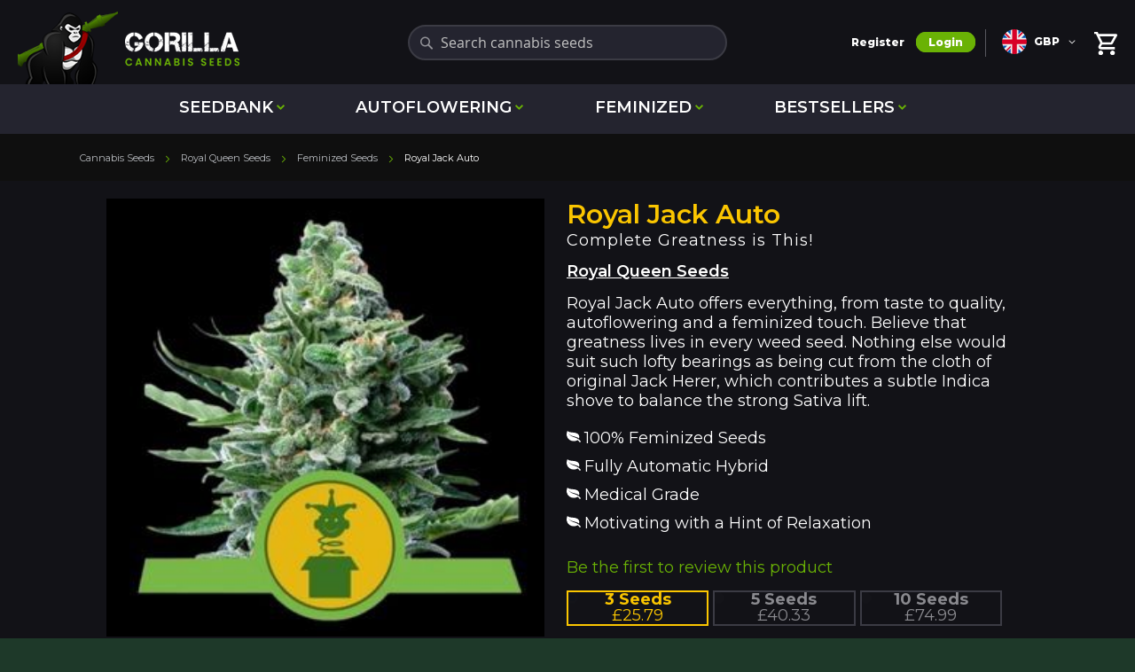

--- FILE ---
content_type: text/html; charset=UTF-8
request_url: https://www.gorilla-cannabis-seeds.co.uk/royalqueenseeds/autoflowering/royal-jack-auto.html
body_size: 20054
content:
<!doctype html>
<html lang="en">
    <head prefix="og: http://ogp.me/ns# fb: http://ogp.me/ns/fb# product: http://ogp.me/ns/product#">
        <script>
    var BASE_URL = 'https\u003A\u002F\u002Fwww.gorilla\u002Dcannabis\u002Dseeds.co.uk\u002F';
    var require = {
        "baseUrl": "https\u003A\u002F\u002Fwww.gorilla\u002Dcannabis\u002Dseeds.co.uk\u002Fpub\u002Fstatic\u002Fversion1765565700\u002Ffrontend\u002FFeminisedSeeds\u002FGorillaSeeds\u002Fen_GB"
    };
</script>
        <meta charset="utf-8"/>
<meta name="description" content="The infamous Herer genetics, its power and taste, crossed with a Ruderalis breed - what more do you want? Buy Royal Jack Auto from The Gorilla today."/>
<meta name="viewport" content="width=device-width, initial-scale=1.0, maximum-scale=5.0"/>
<meta name="format-detection" content="telephone=no"/>
<title>Royal Queen Seeds Royal Jack Auto | The Cadillac of Cannabis</title>
<link  rel="stylesheet" type="text/css"  media="all" href="https://www.gorilla-cannabis-seeds.co.uk/pub/static/version1765565700/_cache/merged/56ac003d0ca42fe4860693ec9758968b.css" />
<link  rel="stylesheet" type="text/css"  media="screen and (min-width: 768px)" href="https://www.gorilla-cannabis-seeds.co.uk/pub/static/version1765565700/frontend/FeminisedSeeds/GorillaSeeds/en_GB/css/styles-l.css" />
<link  rel="stylesheet" type="text/css"  rel="stylesheet" type="text/css" href="https://www.gorilla-cannabis-seeds.co.uk/pub/static/version1765565700/frontend/FeminisedSeeds/GorillaSeeds/en_GB/css/gorilla.css" />
<link  rel="stylesheet" type="text/css"  media="screen and (max-width: 767px)" href="https://www.gorilla-cannabis-seeds.co.uk/pub/static/version1765565700/_cache/merged/01856127a0f921102a6faab276c31bcb.css" />
<link  rel="stylesheet" type="text/css"  rel="preload" as="style" href="https://www.gorilla-cannabis-seeds.co.uk/pub/static/version1765565700/_cache/merged/7d3c0d136dd6476f6ee00c36368d92cb.css" />
<script  type="text/javascript"  src="https://www.gorilla-cannabis-seeds.co.uk/pub/static/version1765565700/_cache/merged/92be300b47e89411ef1c5ec8a57a2042.min.js"></script>
<link  rel="icon" sizes="32x32" href="https://www.gorilla-cannabis-seeds.co.uk/pub/static/version1765565700/frontend/FeminisedSeeds/GorillaSeeds/en_GB/Magento_Theme/favicon-32x32.png" />
<link  rel="icon" type="image/x-icon" href="https://www.gorilla-cannabis-seeds.co.uk/pub/media/favicon/stores/1/Favicon-64px.ico" />
<link  rel="shortcut icon" type="image/x-icon" href="https://www.gorilla-cannabis-seeds.co.uk/pub/media/favicon/stores/1/Favicon-64px.ico" />
<meta name="google-site-verification" content="rV94_McRDZo_XbMMOU7iSpheq112QGaxACGbCZ-w0FI" />
<meta name="google-site-verification" content="0iJmoMRhOBMsJZ-Ljd4ENNeeEdV3xzHsRms14wVsiyg" />
<meta name="p:domain_verify" content="b50a63140ea3eb630ca77e9bf19aaab3"/>


<!-- Google tag (gtag.js) -->
<script async src="https://www.googletagmanager.com/gtag/js?id=G-BVV92V8CRG"></script>
<script>
  window.dataLayer = window.dataLayer || [];
  function gtag(){dataLayer.push(arguments);}
  gtag('js', new Date());

  gtag('config', 'G-BVV92V8CRG');
</script>


<link href="https://fonts.googleapis.com/css2?family=Montserrat:wght@100..900&display=swap" rel="stylesheet">


<style>
body.contact-index-index .page-title-wrapper::after{
  content: "IMPORTANT: We cannot reply to any messages about germination or growing. Seeds are sold strictly as souvenirs only.";
  display: block;
  margin: 16px auto 0;
  padding: 14px 16px;
  width: min(92vw, 720px);
  line-height: 1.5;
  font-size: 17px;
  font-weight: 600;
  text-align: center;
  color: #fff;

  /* styling */
  background: #c62828; /* strong red */
  border-radius: 8px;
  box-shadow: 0 4px 14px rgba(0,0,0,.35);
}

@media (max-width: 480px){
  body.contact-index-index .page-title-wrapper::after{
    font-size: 15px;
    padding: 12px 14px;
    margin-top: 12px;
  }
}
</style>
        
<!-- CSS Preload: No assets provided -->
<link rel="canonical" href="https://www.gorilla-cannabis-seeds.co.uk/royalqueenseeds/autoflowering/royal-jack-auto.html">
    <link rel="alternate" media="only screen and (max-width: 640px)" href="https://m.gorilla-cannabis-seeds.co.uk/royalqueenseeds/autoflowering/royal-jack-auto.html">
    <script type="application/ld+json">{"@context":"https://schema.org/","@graph":[{"@type":"Organization","@id":"https://www.gorilla-cannabis-seeds.co.uk/#organization","name":"Gorilla Cannabis Seeds","url":"https://www.gorilla-cannabis-seeds.co.uk/","logo":{"@type":"ImageObject","@id":"https://www.gorilla-cannabis-seeds.co.uk/#logo","url":"https://d15k2d11r6t6rl.cloudfront.net/public/users/Integrators/BeeProAgency/516609_497269/shop_logo.png","caption":"Gorilla Cannabis Seeds","inLanguage":"en-GB","width":"180","height":"90"}},{"@type":"Website","@id":"https://www.gorilla-cannabis-seeds.co.uk/#website","url":"https://www.gorilla-cannabis-seeds.co.uk/","name":"Gorilla Cannabis Seeds","potentialAction":{"@type":"SearchAction","target":{"@type":"EntryPoint","urlTemplate":"https://www.gorilla-cannabis-seeds.co.uk/catalogsearch/result/?q={search_term_string}"},"query-input":"required name=search_term_string"}},{"@context":"https://schema.org/","@type":"Product","name":"Royal Jack Auto","image":"https://www.gorilla-cannabis-seeds.co.uk/pub/media/catalog/product/cache/77d54adcd0e07067255727d3e800812f/u/n/untitled_design_3__3.jpg","sku":"9579","url":"https://www.gorilla-cannabis-seeds.co.uk/royalqueenseeds/autoflowering/royal-jack-auto.html","@id":"https://www.gorilla-cannabis-seeds.co.uk/royalqueenseeds/autoflowering/royal-jack-auto.html","description":"Royal Jack Auto offers everything, from taste to quality, autoflowering and a feminized touch. Believe that greatness lives in every weed seed. Nothing else would suit such lofty bearings as being cut from the cloth of original Jack Herer, which contributes a subtle Indica shove to balance the strong Sativa lift.","offers":[{"@type":"Offer","name":"3 Seeds","priceCurrency":"GBP","price":"25.79","sku":"11212","availability":"https://schema.org/InStock","itemCondition":"https://schema.org/NewCondition","priceValidUntil":"2026-03-13","seller":{"@type":"Organization","name":"Gorilla Cannabis Seeds"},"hasMerchantReturnPolicy":{"@type":"MerchantReturnPolicy","applicableCountry":"UK","returnPolicyCategory":"https://schema.org/MerchantReturnFiniteReturnWindow","merchantReturnDays":15,"returnMethod":"https://schema.org/ReturnByMail","returnFees":"https://schema.org/ReturnFeesCustomerResponsibility"},"shippingDetails":{"@type":"OfferShippingDetails","shippingRate":{"@type":"MonetaryAmount","value":4.4,"currency":"GBP"},"shippingDestination":{"@type":"DefinedRegion","addressCountry":"UK"},"deliveryTime":{"@type":"ShippingDeliveryTime","handlingTime":{"@type":"QuantitativeValue","minValue":0,"maxValue":1,"unitCode":"DAY"},"transitTime":{"@type":"QuantitativeValue","minValue":1,"maxValue":7,"unitCode":"DAY"}}}},{"@type":"Offer","name":"5 Seeds","priceCurrency":"GBP","price":"40.33","sku":"11213","availability":"https://schema.org/InStock","itemCondition":"https://schema.org/NewCondition","priceValidUntil":"2026-02-18","seller":{"@type":"Organization","name":"Gorilla Cannabis Seeds"},"hasMerchantReturnPolicy":{"@type":"MerchantReturnPolicy","applicableCountry":"UK","returnPolicyCategory":"https://schema.org/MerchantReturnFiniteReturnWindow","merchantReturnDays":15,"returnMethod":"https://schema.org/ReturnByMail","returnFees":"https://schema.org/ReturnFeesCustomerResponsibility"},"shippingDetails":{"@type":"OfferShippingDetails","shippingRate":{"@type":"MonetaryAmount","value":4.4,"currency":"GBP"},"shippingDestination":{"@type":"DefinedRegion","addressCountry":"UK"},"deliveryTime":{"@type":"ShippingDeliveryTime","handlingTime":{"@type":"QuantitativeValue","minValue":0,"maxValue":1,"unitCode":"DAY"},"transitTime":{"@type":"QuantitativeValue","minValue":1,"maxValue":7,"unitCode":"DAY"}}}},{"@type":"Offer","name":"10 Seeds","priceCurrency":"GBP","price":"74.99","sku":"11214","availability":"https://schema.org/InStock","itemCondition":"https://schema.org/NewCondition","priceValidUntil":"2026-03-08","seller":{"@type":"Organization","name":"Gorilla Cannabis Seeds"},"hasMerchantReturnPolicy":{"@type":"MerchantReturnPolicy","applicableCountry":"UK","returnPolicyCategory":"https://schema.org/MerchantReturnFiniteReturnWindow","merchantReturnDays":15,"returnMethod":"https://schema.org/ReturnByMail","returnFees":"https://schema.org/ReturnFeesCustomerResponsibility"},"shippingDetails":{"@type":"OfferShippingDetails","shippingRate":{"@type":"MonetaryAmount","value":4.4,"currency":"GBP"},"shippingDestination":{"@type":"DefinedRegion","addressCountry":"UK"},"deliveryTime":{"@type":"ShippingDeliveryTime","handlingTime":{"@type":"QuantitativeValue","minValue":0,"maxValue":1,"unitCode":"DAY"},"transitTime":{"@type":"QuantitativeValue","minValue":1,"maxValue":7,"unitCode":"DAY"}}}}],"brand":{"@type":"Brand","name":"Royal Queen Seeds","logo":"https://www.gorilla-cannabis-seeds.co.uk/pub/media/wysiwyg/Seedbanks/royal-queen-seeds.png"}},{"@type":"BreadcrumbList","itemListElement":[{"@type":"ListItem","position":1,"name":"Cannabis Seeds","item":"https://www.gorilla-cannabis-seeds.co.uk"},{"@type":"ListItem","position":2,"name":"Royal Queen Seeds","item":"https://www.gorilla-cannabis-seeds.co.uk/royalqueenseeds"},{"@type":"ListItem","position":3,"name":"Feminized Seeds","item":"https://www.gorilla-cannabis-seeds.co.uk/feminized-seeds.html"},{"@type":"ListItem","position":4,"name":"Royal Jack Auto"}]}]}</script>
            <meta property="og:title" content="Royal Jack Auto">
            <meta property="og:site_name" content="Gorilla Cannabis Seeds">
            <meta property="og:type" content="website">
            <meta property="og:price.amount" content="25.79">
            <meta property="og:price:currency" content="GBP">
    
    <meta name="twitter:site" content="@gorillaseeds">
    <meta name="twitter:card" content="summary_large_image">
    <meta name="twitter:image" content="https://www.gorilla-cannabis-seeds.co.uk/pub/media/catalog/product/u/n/untitled_design_3__3.jpg">
    <meta name="twitter:creator" content="@rhinoseeds">
    <meta name="twitter:title" content="Royal Jack Auto">
    <meta name="twitter:label1" content="Price From">
    <meta name="twitter:data1" content="25.79">
 <link rel="stylesheet" type="text/css" media="all" href="https://maxcdn.bootstrapcdn.com/font-awesome/latest/css/font-awesome.min.css"/><link rel="preconnect" href="https://fonts.googleapis.com">
<link rel="preconnect" href="https://fonts.gstatic.com" crossorigin>
<link href="https://fonts.googleapis.com/css2?family=Bebas+Neue&family=Inter:wght@400;800&display=swap" rel="stylesheet">

<meta property="og:type" content="product" />
<meta property="og:title"
      content="Royal Jack Auto" />
<meta property="og:image"
      content="https://www.gorilla-cannabis-seeds.co.uk/pub/media/catalog/product/cache/40822ba83ccb540c73890003b002b765/u/n/untitled_design_3__3.jpg" />
<meta property="og:description"
      content="Royal Jack Auto offers everything, from taste to quality, autoflowering and a feminized touch. Believe that greatness lives in every weed seed. Nothing else would suit such lofty bearings as being cut from the cloth of original Jack Herer, which contributes a subtle Indica shove to balance the strong Sativa lift." />
<meta property="og:url" content="https://www.gorilla-cannabis-seeds.co.uk/royalqueenseeds/autoflowering/royal-jack-auto.html" />
    <meta property="product:price:amount" content="25.79"/>
    <meta property="product:price:currency"
      content="GBP"/>
<style type="text/css">
    /** article page css */
    .mpfaqs-list__block__category hr {
        border-top: solid 2px 7;
        margin: 10px 0 0 0;
    }

    .mpfaqs-list__block__category .header-description.grey-text span {
        padding-right: 15px;
    }

    .mpfaqs-list__block__category a {
        color: inherit !important;
    }

    .mpfaqs-list__block__category a:hover {
        color: 7 !important;
    }

    .view-all-faq a {
        cursor: pointer;
        color: inherit;
    }

    .view-all-faq a:hover {
        color: 7;
    }

    .mpfaqs-list__block__question .collapsible-header {
        padding: 0;
        background: transparent;
        border: none;
        cursor: pointer;
    }

    .mpfaqs-list__block__question .collapsible-header a:hover {
        color: 7;
    }

    .mpfaqs-list__block__question .active i {
        color: 7;
    }

    .mpfaqs-list__block__question .collapsible-body a {
        color: 7;
    }

    /** helpful css */
    #rating-actions .active {
        background-color: 7;
        color: white;
    }

    /** search css */
    .mpfaqs-search .card-panel {
        background: 7;
    }

    /** form css */
    .mpfaqs-form-fieldset input:focus, .valid, .mpfaqs-form-fieldset textarea:focus {
        box-shadow: 0 1px 0 0 7 !important;
        border-bottom: 1px solid 7 !important;
    }

    .mpfaqs-form-fieldset .active {
        color: 7 !important;
    }

    .mpfaqs-form-fieldset input[type=checkbox]:checked + span::before {
        border-right: 2px solid 7 !important;
        border-bottom: 2px solid 7 !important;
    }

    .mpfaqs-form-fieldset__submit-form {
        background-color: 7 !important;
    }

    #term-popup a {
        background-color: 7;
    }

    /** product tab css */
    .mpfaqs-tab-list__title hr {
        border-top: solid 2px7;
        width: 120px;
        margin: 10px 0 0 0;
    }

    .mpfaqs-tab-list__block__question .collapsible-header {
        padding: 0 !important;
        background: transparent;
        border: none;
        cursor: pointer;
    }

    .mpfaqs-tab-list__block__question .collapsible-header a:hover {
        color: 7;
    }

    .mpfaqs-tab-list__block__question .active i {
        color: 7 !important;
    }

    #mpfaqs-add-question {
        background-color: 7;
    }

    .view-tab-all-faq a:hover {
        color: 7 !important;
    }
</style>
    </head>
    <body data-container="body"
          data-mage-init='{"loaderAjax": {}, "loader": { "icon": "https://www.gorilla-cannabis-seeds.co.uk/pub/static/version1765565700/frontend/FeminisedSeeds/GorillaSeeds/en_GB/images/loader-2.gif"}}'
        class="page-product-configurable catalog-product-view product-royalqueenseeds-autoflowering-royal-jack-auto-html page-layout-1column">
        
<script>
    try {
        if (!window.localStorage || !window.sessionStorage) {
            throw new Error();
        }

        localStorage.setItem('storage_test', 1);
        localStorage.removeItem('storage_test');
    } catch(e) {
        (function () {
            var Storage = function (type) {
                var data;

                function createCookie(name, value, days) {
                    var date, expires;

                    if (days) {
                        date = new Date();
                        date.setTime(date.getTime()+(days * 24 * 60 * 60 * 1000));
                        expires = '; expires=' + date.toGMTString();
                    } else {
                        expires = '';
                    }
                    document.cookie = name + '=' + value+expires+'; path=/';
                }

                function readCookie(name) {
                    var nameEQ = name + '=',
                        ca = document.cookie.split(';'),
                        i = 0,
                        c;

                    for (i=0; i < ca.length; i++) {
                        c = ca[i];

                        while (c.charAt(0) === ' ') {
                            c = c.substring(1,c.length);
                        }

                        if (c.indexOf(nameEQ) === 0) {
                            return c.substring(nameEQ.length, c.length);
                        }
                    }

                    return null;
                }

                function setData(data) {
                    data = encodeURIComponent(JSON.stringify(data));
                    createCookie(type === 'session' ? getSessionName() : 'localStorage', data, 365);
                }

                function clearData() {
                    createCookie(type === 'session' ? getSessionName() : 'localStorage', '', 365);
                }

                function getData() {
                    var data = type === 'session' ? readCookie(getSessionName()) : readCookie('localStorage');

                    return data ? JSON.parse(decodeURIComponent(data)) : {};
                }

                function getSessionName() {
                    if (!window.name) {
                        window.name = new Date().getTime();
                    }

                    return 'sessionStorage' + window.name;
                }

                data = getData();

                return {
                    length: 0,
                    clear: function () {
                        data = {};
                        this.length = 0;
                        clearData();
                    },

                    getItem: function (key) {
                        return data[key] === undefined ? null : data[key];
                    },

                    key: function (i) {
                        var ctr = 0,
                            k;

                        for (k in data) {
                            if (ctr.toString() === i.toString()) {
                                return k;
                            } else {
                                ctr++
                            }
                        }

                        return null;
                    },

                    removeItem: function (key) {
                        delete data[key];
                        this.length--;
                        setData(data);
                    },

                    setItem: function (key, value) {
                        data[key] = value.toString();
                        this.length++;
                        setData(data);
                    }
                };
            };

            window.localStorage.__proto__ = window.localStorage = new Storage('local');
            window.sessionStorage.__proto__ = window.sessionStorage = new Storage('session');
        })();
    }
</script>
    <script>
        require.config({
            deps: [
                'jquery',
                'mage/translate',
                'jquery/jquery-storageapi'
            ],
            callback: function ($) {
                'use strict';

                var dependencies = [],
                    versionObj;

                $.initNamespaceStorage('mage-translation-storage');
                $.initNamespaceStorage('mage-translation-file-version');
                versionObj = $.localStorage.get('mage-translation-file-version');

                
                if (versionObj.version !== 'b9e16a4efc249355f861744a07283fa0e381e05b') {
                    dependencies.push(
                        'text!js-translation.json'
                    );

                }

                require.config({
                    deps: dependencies,
                    callback: function (string) {
                        if (typeof string === 'string') {
                            $.mage.translate.add(JSON.parse(string));
                            $.localStorage.set('mage-translation-storage', string);
                            $.localStorage.set(
                                'mage-translation-file-version',
                                {
                                    version: 'b9e16a4efc249355f861744a07283fa0e381e05b'
                                }
                            );
                        } else {
                            $.mage.translate.add($.localStorage.get('mage-translation-storage'));
                        }
                    }
                });
            }
        });
    </script>

<script type="text/x-magento-init">
    {
        "*": {
            "mage/cookies": {
                "expires": null,
                "path": "/",
                "domain": ".www.gorilla-cannabis-seeds.co.uk",
                "secure": false,
                "lifetime": "3600"
            }
        }
    }
</script>
    <noscript>
        <div class="message global noscript">
            <div class="content">
                <p>
                    <strong>JavaScript seems to be disabled in your browser.</strong>
                    <span>For the best experience on our site, be sure to turn on Javascript in your browser.</span>
                </p>
            </div>
        </div>
    </noscript>
<script id="searchAutocompletePlaceholder" type="text/x-custom-template">
    <div class="mst-searchautocomplete__autocomplete">
        <div class="mst-searchautocomplete__spinner">
            <div class="spinner-item spinner-item-1"></div>
            <div class="spinner-item spinner-item-2"></div>
            <div class="spinner-item spinner-item-3"></div>
            <div class="spinner-item spinner-item-4"></div>
            <div class="spinner-item spinner-item-5"></div>
            <div class="spinner-item spinner-item-6"></div>
            <div class="spinner-item spinner-item-7"></div>
            <div class="spinner-item spinner-item-8"></div>
        </div>

        <div class="mst-searchautocomplete__close">
            &times;
        </div>
    </div>
</script>

<script id="searchAutocompleteWrapper" type="text/x-custom-template">
    <div class="mst-searchautocomplete__wrapper">
        <div data-bind="visible: result.noResults == false">
            <div data-bind="foreach: { data: result.indices, as: 'index' }">
                <div data-bind="visible: index.totalItems, attr: {class: 'mst-searchautocomplete__index ' + index.identifier}">
                    <div class="mst-searchautocomplete__index-title">
                        <span data-bind="text: index.title"></span>
                        <span data-bind="visible: index.isShowTotals">
                            (<span data-bind="text: index.totalItems"></span>)
                        </span>
                    </div>

                    <ul data-bind="foreach: { data: index.items, as: 'item' }">
                        <li data-bind="
                            template: { name:index.identifier, data: item },
                            attr: {class: 'mst-searchautocomplete__item ' + index.identifier},
                            event: { mouseover: $parents[1].onMouseOver, mouseout: $parents[1].onMouseOut, mousedown: $parents[1].onClick },
                            css: {_active: $data.isActive}">
                        </li>
                    </ul>
                </div>
            </div>

            <div class="mst-searchautocomplete__show-all" data-bind="visible: result.urlAll && result.totalItems > 0">
                <a data-bind="attr: { href: result.urlAll }">
                    <span data-bind="text: result.textAll"></span>
                </a>
            </div>
        </div>

        <div class="mst-searchautocomplete__empty-result" data-bind="visible: result.noResults == true && !loading">
            <span data-bind="text: result.textEmpty"></span>
        </div>
    </div>
</script>

<script id="popular" type="text/x-custom-template">
    <a class="title" data-bind="text: query"></a>
</script>

<script id="magento_catalog_category" type="text/x-custom-template">
    <a class="title" data-bind="text: name, attr: {href: url}, highlight"></a>
</script>

<script id="magento_catalog_product" type="text/x-custom-template">
    <!-- ko if: optimize -->
    <a class="title" rel="noreferrer" data-bind="html: name, attr: {href: url}, highlight"></a>

    <div data-bind="html: price" class="price"></div>
    <!-- /ko -->

    <!-- ko if: !optimize -->
    <!-- ko if: image -->
    <a rel="noreferrer" data-bind="attr: {href: url}">
        <div class="mst-product-image-wrapper"><img data-bind="attr: {src: image}"/></div>
    </a>
    <!-- /ko -->

    <div class="meta">
        <div class="title">
            <a rel="noreferrer" data-bind="html: name, attr: {href: url}, highlight"></a>

            <!-- ko if: sku -->
            <span class="sku" data-bind="text: sku, highlight"></span>
            <!-- /ko -->
        </div>

        <!-- ko if: description -->
        <div class="description" data-bind="text: description, highlight"></div>
        <!-- /ko -->

        <!-- ko if: rating -->
        <div data-bind="html: rating"></div>
        <!-- /ko -->

        <form data-role="tocart-form" class="to-cart"
              data-bind="visible: cart.visible, attr:{action: cart.params.action}, afterRender: $parents[2].afterRender"
              method="post">
            <input type="hidden" name="product" data-bind="value: cart.params.data.product">
            <input type="hidden" name="uenc" data-bind="value: cart.params.data.uenc">
            <input type="hidden" name="form_key" data-bind="value: $parents[2].form_key"/>
            <button type="submit" class="action tocart primary">
                <span data-bind="html: cart.label,event: { mousedown: $parents[2].onSubmit }"></span>
            </button>
        </form>
    </div>

    <div class="store">
        <div data-bind="html: price" class="price"></div>
    </div>
    <!-- /ko -->
</script>

<script id="magento_cms_page" type="text/x-custom-template">
    <a class="title" data-bind="text: name, attr: {href: url}, highlight"></a>
</script>

<script id="magento_catalog_categoryproduct" type="text/x-custom-template">
    <a class="title" data-bind="text: name, attr: {href: url}, highlight"></a>
</script>

<script id="magento_search_query" type="text/x-custom-template">
    <a class="title" data-bind="text: query_text, attr: {href: url}, highlight"></a> <span class="num_results"
                                                                                           data-bind="text: num_results"></span>
</script>

<script id="external_wordpress_post" type="text/x-custom-template">
    <a class="title" data-bind="text: name, attr: {href: url}, highlight"></a>
</script>

<script id="magefan_blog_post" type="text/x-custom-template">
    <a class="title" data-bind="text: name, attr: {href: url}, highlight"></a>
</script>

<script id="magento_catalog_attribute" type="text/x-custom-template">
    <a class="title" data-bind="text: name, attr: {href: url}, highlight"></a>
</script>

<script id="mageplaza_blog_post" type="text/x-custom-template">
    <a class="title" data-bind="text: name, attr: {href: url}, highlight"></a>
</script>

<script id="mirasvit_blog_post" type="text/x-custom-template">
    <a class="title" data-bind="text: name, attr: {href: url}, highlight"></a>
</script>

<script id="mirasvit_gry_registry" type="text/x-custom-template">
    <a class="title" data-bind="text: title, attr: {href: url}, highlight"></a>
    <p data-bind="text: name, highlight"></p>
</script>

<script id="mirasvit_kb_article" type="text/x-custom-template">
    <a class="title" data-bind="text: name, attr: {href: url}, highlight"></a>
</script>

<script id="ves_blog_post" type="text/x-custom-template">
    <a class="title" data-bind="text: name, attr: {href: url}, highlight"></a>
</script>

<script id="amasty_blog_post" type="text/x-custom-template">
    <a class="title" data-bind="text: name, attr: {href: url}, highlight"></a>
</script>

<script id="aheadworks_blog_post" type="text/x-custom-template">
    <a class="title" data-bind="text: name, attr: {href: url}, highlight"></a>
</script>

<script id="fishpig_glossary_word" type="text/x-custom-template">
    <a class="title" data-bind="text: name, attr: {href: url}, highlight"></a>
</script>

<script id="blackbird_contentmanager_content" type="text/x-custom-template">
    <a class="title" data-bind="text: name, attr: {href: url}, highlight"></a>
</script>
    <script>
        require([
                'jquery',
                'Mirasvit_SearchAutocomplete/js/autocomplete',
                'Mirasvit_SearchAutocomplete/js/typeahead'
            ], function ($, autocomplete, typeahead) {
                var selector = 'input#search, input#mobile_search, .minisearch input[type="text"]';

                $(document).ready(function () {
                    $('#search_mini_form').prop("minSearchLength", 10000);

                    var $input = $(selector);

                    $input.each(function (index, searchInput) {
                        
                        new autocomplete($(searchInput)).init({"query":"","priceFormat":{"pattern":"\u00a3%s","precision":2,"requiredPrecision":2,"decimalSymbol":".","groupSymbol":",","groupLength":3,"integerRequired":false},"minSearchLength":3,"url":"https:\/\/www.gorilla-cannabis-seeds.co.uk\/searchautocomplete\/ajax\/suggest\/","storeId":"1","delay":300,"layout":null,"popularTitle":"Hot Searches","popularSearches":["Seed","Seed\/","Purple","Star dawg","Auto"],"isTypeaheadEnabled":null,"typeaheadUrl":"https:\/\/www.gorilla-cannabis-seeds.co.uk\/searchautocomplete\/ajax\/typeahead\/","minSuggestLength":2});
                    });
                });
            }
        );
    </script>

<div class="page-wrapper"><header class="page-header"><div class="header content"><span data-action="toggle-nav" class="action nav-toggle"><span>Toggle Nav</span></span>
<a class="logo"
   href="https://www.gorilla-cannabis-seeds.co.uk/"
   title="Gorilla&#x20;Cannabis&#x20;Seeds">
    <img src="https://www.gorilla-cannabis-seeds.co.uk/pub/media/logo/stores/1/cannabis-seeds.png"
         title="Gorilla&#x20;Cannabis&#x20;Seeds"
         alt="Gorilla&#x20;Cannabis&#x20;Seeds"
            width="250"            height="83"    />
</a>

<div data-block="minicart" class="minicart-wrapper">
    <a class="action showcart" href="https://www.gorilla-cannabis-seeds.co.uk/checkout/cart/"
       data-bind="scope: 'minicart_content'">
        <span class="text">My Cart</span>
        <span class="counter qty empty"
              data-bind="css: { empty: !!getCartParam('summary_count') == false && !isLoading() }, blockLoader: isLoading">
            <span class="counter-number"><!-- ko text: getCartParam('summary_count') --><!-- /ko --></span>
            <span class="counter-label">
            <!-- ko if: getCartParam('summary_count') -->
                <!-- ko text: getCartParam('summary_count') --><!-- /ko -->
                <!-- ko i18n: 'items' --><!-- /ko -->
            <!-- /ko -->
            </span>
        </span>
    </a>
            <div class="block block-minicart"
             data-role="dropdownDialog"
             data-mage-init='{"dropdownDialog":{
                "appendTo":"[data-block=minicart]",
                "triggerTarget":".showcart",
                "timeout": "2000",
                "closeOnMouseLeave": false,
                "closeOnEscape": true,
                "triggerClass":"active",
                "parentClass":"active",
                "buttons":[]}}'>
            <div id="minicart-content-wrapper" data-bind="scope: 'minicart_content'">
                <!-- ko template: getTemplate() --><!-- /ko -->
            </div>
                    </div>
        <script>
        window.checkout = {"shoppingCartUrl":"https:\/\/www.gorilla-cannabis-seeds.co.uk\/checkout\/cart\/","checkoutUrl":"https:\/\/www.gorilla-cannabis-seeds.co.uk\/checkout\/","updateItemQtyUrl":"https:\/\/www.gorilla-cannabis-seeds.co.uk\/checkout\/sidebar\/updateItemQty\/","removeItemUrl":"https:\/\/www.gorilla-cannabis-seeds.co.uk\/checkout\/sidebar\/removeItem\/","imageTemplate":"Magento_Catalog\/product\/image","baseUrl":"https:\/\/www.gorilla-cannabis-seeds.co.uk\/","minicartMaxItemsVisible":5,"websiteId":"1","maxItemsToDisplay":10,"storeId":"1","customerLoginUrl":"https:\/\/www.gorilla-cannabis-seeds.co.uk\/customer\/account\/login\/","isRedirectRequired":false,"autocomplete":"off","captcha":{"user_login":{"isCaseSensitive":false,"imageHeight":50,"imageSrc":"","refreshUrl":"https:\/\/www.gorilla-cannabis-seeds.co.uk\/captcha\/refresh\/","isRequired":false}}};
    </script>
    <script type="text/x-magento-init">
    {
        "[data-block='minicart']": {
            "Magento_Ui/js/core/app": {"components":{"minicart_content":{"children":{"subtotal.container":{"children":{"subtotal":{"children":{"subtotal.totals":{"config":{"display_cart_subtotal_incl_tax":0,"display_cart_subtotal_excl_tax":1,"template":"Magento_Tax\/checkout\/minicart\/subtotal\/totals"},"children":{"subtotal.totals.msrp":{"component":"Magento_Msrp\/js\/view\/checkout\/minicart\/subtotal\/totals","config":{"displayArea":"minicart-subtotal-hidden","template":"Magento_Msrp\/checkout\/minicart\/subtotal\/totals"}}},"component":"Magento_Tax\/js\/view\/checkout\/minicart\/subtotal\/totals"}},"component":"uiComponent","config":{"template":"Magento_Checkout\/minicart\/subtotal"}}},"component":"uiComponent","config":{"displayArea":"subtotalContainer"}},"item.renderer":{"component":"uiComponent","config":{"displayArea":"defaultRenderer","template":"Magento_Checkout\/minicart\/item\/default"},"children":{"item.image":{"component":"Magento_Catalog\/js\/view\/image","config":{"template":"Magento_Catalog\/product\/image","displayArea":"itemImage"}},"checkout.cart.item.price.sidebar":{"component":"uiComponent","config":{"template":"Magento_Checkout\/minicart\/item\/price","displayArea":"priceSidebar"}}}},"extra_info":{"component":"uiComponent","config":{"displayArea":"extraInfo"}},"promotion":{"component":"uiComponent","config":{"displayArea":"promotion"}}},"config":{"itemRenderer":{"default":"defaultRenderer","simple":"defaultRenderer","virtual":"defaultRenderer"},"template":"Magento_Checkout\/minicart\/content"},"component":"Magento_Checkout\/js\/view\/minicart"}},"types":[]}        },
        "*": {
            "Magento_Ui/js/block-loader": "https\u003A\u002F\u002Fwww.gorilla\u002Dcannabis\u002Dseeds.co.uk\u002Fpub\u002Fstatic\u002Fversion1765565700\u002Ffrontend\u002FFeminisedSeeds\u002FGorillaSeeds\u002Fen_GB\u002Fimages\u002Floader\u002D1.gif"
        }
    }
    </script>
</div>


<script>
require(['jquery'], function($){ 
    $(document).on("click", '.click', function() { 
        var url = $(this).attr("href");
        window.location = url;
        return true;
    });
	$(document).on("click", ".minicart-items .qty-increment", function() {
	  var $div = $(this);
	  var $qty = $div.parent().find("input.item-qty");
	  
	  var oldValue = $qty.val();

	  if ($div.hasClass("up")) {
		  var newVal = parseFloat(oldValue) + 1;
		} else {
		if (oldValue > 1) {
		  var newVal = parseFloat(oldValue) - 1;
		} else {
		  newVal = 1;
          $div.parent().parent().parent().parent().find(".action.delete").click();
		}
	  }

	  $qty.val(newVal).change();

	});
});
</script><div class="block block-search">
    <div class="block block-title"><span>Search</span></div>


    <div class="block block-content">
        <form class="form minisearch" id="search_mini_form" action="https://www.gorilla-cannabis-seeds.co.uk/catalogsearch/result/" method="get">
            <div class="field search">
                <label class="label" for="search" data-role="minisearch-label">
                    <span>Search</span>
                </label>
                <div class="control">
                    <input id="search"
                           data-mage-init='{"quickSearch":{
                                "formSelector":"#search_mini_form",
                                "url":"https://www.gorilla-cannabis-seeds.co.uk/search/ajax/suggest/",
                                "destinationSelector":"#search_autocomplete"}
                           }'
                           type="text"
                           name="q"
                           value=""
                           placeholder="Search&#x20;cannabis&#x20;seeds"
                           class="input-text"
                           maxlength="128"
                           role="combobox"
                           aria-haspopup="false"
                           aria-autocomplete="both"
                           autocomplete="off"
                           aria-expanded="false"/>
                    <div id="search_autocomplete" class="search-autocomplete"></div>
                                    </div>
            </div>
            <div class="actions">
                <button type="submit"
                        title="Search"
                        class="action search">
                    <span>Search</span>
                </button>
            </div>
        </form>
    </div>
</div>
<ul class="header links"><li><a href="https://www.gorilla-cannabis-seeds.co.uk/customer/account/create/" >Register</a></li><li class="authorization-link" data-label="or">
    <a href="https://www.gorilla-cannabis-seeds.co.uk/customer/account/login/">
        Login    </a>
</li>
</ul>                <div class="switcher currency switcher-currency" id="switcher-currency">
        <label class="label switcher-label">Currency</label>
        <div class="actions dropdown options switcher-options">
            <div class="action toggle switcher-trigger"
                 id="switcher-currency-trigger"
                 data-mage-init='{"dropdown":{}}'
                 data-toggle="dropdown"
                 data-trigger-keypress-button="true">
                <label class="language-GBP">
                    GBP                </label>
            </div>
            <ul class="dropdown switcher-dropdown" data-target="dropdown">
                                                                                                                <li class="currency-AUD switcher-option">
                                <a href="#" data-post='{"action":"https:\/\/www.gorilla-cannabis-seeds.co.uk\/directory\/currency\/switch\/","data":{"currency":"AUD","uenc":"aHR0cHM6Ly93d3cuZ29yaWxsYS1jYW5uYWJpcy1zZWVkcy5jby51ay9yb3lhbHF1ZWVuc2VlZHMvYXV0b2Zsb3dlcmluZy9yb3lhbC1qYWNrLWF1dG8uaHRtbA,,"}}'>AUD                                    - Australian Dollar</a>
                            </li>
                                                                                                                                                                                                <li class="currency-CAD switcher-option">
                                <a href="#" data-post='{"action":"https:\/\/www.gorilla-cannabis-seeds.co.uk\/directory\/currency\/switch\/","data":{"currency":"CAD","uenc":"aHR0cHM6Ly93d3cuZ29yaWxsYS1jYW5uYWJpcy1zZWVkcy5jby51ay9yb3lhbHF1ZWVuc2VlZHMvYXV0b2Zsb3dlcmluZy9yb3lhbC1qYWNrLWF1dG8uaHRtbA,,"}}'>CAD                                    - Canadian Dollar</a>
                            </li>
                                                                                                                                                            <li class="currency-EUR switcher-option">
                                <a href="#" data-post='{"action":"https:\/\/www.gorilla-cannabis-seeds.co.uk\/directory\/currency\/switch\/","data":{"currency":"EUR","uenc":"aHR0cHM6Ly93d3cuZ29yaWxsYS1jYW5uYWJpcy1zZWVkcy5jby51ay9yb3lhbHF1ZWVuc2VlZHMvYXV0b2Zsb3dlcmluZy9yb3lhbC1qYWNrLWF1dG8uaHRtbA,,"}}'>EUR                                    - Euro</a>
                            </li>
                                                                                                                                                            <li class="currency-USD switcher-option">
                                <a href="#" data-post='{"action":"https:\/\/www.gorilla-cannabis-seeds.co.uk\/directory\/currency\/switch\/","data":{"currency":"USD","uenc":"aHR0cHM6Ly93d3cuZ29yaWxsYS1jYW5uYWJpcy1zZWVkcy5jby51ay9yb3lhbHF1ZWVuc2VlZHMvYXV0b2Zsb3dlcmluZy9yb3lhbC1qYWNrLWF1dG8uaHRtbA,,"}}'>USD                                    - US Dollar</a>
                            </li>
                                                                        </ul>
        </div>
    </div>
</div></header>    <div class="sections nav-sections test0" >
                <div class="section-items nav-sections-items test1"
             data-mage-init='{"tabs":{"openedState":"active"}}'>
                            
                <div class="section-item-content nav-sections-item-content"
                     id="store.menu"
                     data-role="content">
                    
<nav class="navigation" role="navigation">
    <ul data-mage-init='{"menu":{"delay":0, "responsive":true, "expanded":true, "position":{"my":"left top","at":"left bottom"}}}'>
        <li  class="level0 first level-top parent"><a href="https://www.gorilla-cannabis-seeds.co.uk/seedbank.html"  class="level-top"  title="Cannabis Seedbank"><span>SEEDBANK</span></a><ul class="level0 submenu widemenu"><li  class="level1 first"><a href="https://www.gorilla-cannabis-seeds.co.uk/00-seeds"  title="00 Seeds Cannabis Seeds"><span>00 SEEDS</span></a></li><li  class="level1"><a href="https://www.gorilla-cannabis-seeds.co.uk/advancedseeds"  title="Advanced Seeds Cannabis Seeds"><span>ADVANCED</span></a></li><li  class="level1"><a href="https://www.gorilla-cannabis-seeds.co.uk/advancedfemaleseeds"  title="ADVANCED FEMALE"><span>ADVANCED FEMALE</span></a></li><li  class="level1"><a href="https://www.gorilla-cannabis-seeds.co.uk/anesia"  title="ANESIA SEEDS"><span>ANESIA SEEDS</span></a></li><li  class="level1"><a href="https://www.gorilla-cannabis-seeds.co.uk/barneysfarm"  title="Barneys Farm Seeds"><span>BARNEYS FARM</span></a></li><li  class="level1"><a href="https://www.gorilla-cannabis-seeds.co.uk/bigbuddhaseeds "  title="Big Buddha Seeds"><span>BIG BUDDHA</span></a></li><li  class="level1"><a href="https://www.gorilla-cannabis-seeds.co.uk/bigheadseeds"  title="Big Head Seeds"><span>BIG HEAD</span></a></li><li  class="level1"><a href="https://www.gorilla-cannabis-seeds.co.uk/bombseeds"  title="BOMB SEEDS"><span>BOMB SEEDS</span></a></li><li  class="level1"><a href="https://www.gorilla-cannabis-seeds.co.uk/caliweed"  title="CALI WEED"><span>CALI WEED</span></a></li><li  class="level1"><a href="https://www.gorilla-cannabis-seeds.co.uk/creamofthecrop"  title="CREAM OF THE CROP"><span>CREAM OF THE CROP</span></a></li><li  class="level1"><a href="https://www.gorilla-cannabis-seeds.co.uk/deliciousseeds"  title="DELICOUS SEEDS"><span>DELICOUS SEEDS</span></a></li><li  class="level1"><a href="https://www.gorilla-cannabis-seeds.co.uk/drkrippling"  title="Dr Krippling Cannabis Seeds"><span>DR KRIPPLING</span></a></li><li  class="level1"><a href="https://www.gorilla-cannabis-seeds.co.uk/dutchpassion"  title="Dutch Passion Cannabis Seeds"><span>DUTCH PASSION</span></a></li><li  class="level1"><a href="https://www.gorilla-cannabis-seeds.co.uk/empireseedsbank"  title="EMPIRE SEEDS BANK"><span>EMPIRE SEEDS BANK</span></a></li><li  class="level1"><a href="https://www.gorilla-cannabis-seeds.co.uk/fastbuds"  title="FASTBUDS"><span>FASTBUDS</span></a></li><li  class="level1"><a href="https://www.gorilla-cannabis-seeds.co.uk/femaleseeds"  title="female seeds"><span>FEMALE SEEDS</span></a></li><li  class="level1"><a href="https://www.gorilla-cannabis-seeds.co.uk/feminisedseeds"  title="FEMINISED SEEDS"><span>FEMINISED SEEDS</span></a></li><li  class="level1"><a href="https://www.gorilla-cannabis-seeds.co.uk/g13labs"  title="G13 Labs Feminized Seeds"><span>G13 LABS</span></a></li><li  class="level1"><a href="https://www.gorilla-cannabis-seeds.co.uk/greenhouseseeds"  title="Green House Seeds"><span>GREEN HOUSE</span></a></li><li  class="level1"><a href="https://www.gorilla-cannabis-seeds.co.uk/heavyweightseeds"  title="Heavy Weight Seeds"><span>HEAVY WEIGHT</span></a></li><li  class="level1"><a href="https://www.gorilla-cannabis-seeds.co.uk/growerschoice"  title="Growers Choice Seeds"><span>GROWERS CHOICE</span></a></li><li  class="level1"><a href="https://www.gorilla-cannabis-seeds.co.uk/humboldtseedcompany"  title="HUMBOLDT COMPANY"><span>HUMBOLDT COMPANY</span></a></li><li  class="level1"><a href="https://www.gorilla-cannabis-seeds.co.uk/mavericksgenetics"  title="MAVERICKS GENETICS"><span>MAVERICKS GENETICS</span></a></li><li  class="level1"><a href="https://www.gorilla-cannabis-seeds.co.uk/narcos-seeds"  title="NARCOS SEEDS"><span>NARCOS SEEDS</span></a></li><li  class="level1"><a href="https://www.gorilla-cannabis-seeds.co.uk/pyramidseeds"  title="PYRAMID SEEDS"><span>PYRAMID SEEDS</span></a></li><li  class="level1"><a href="https://www.gorilla-cannabis-seeds.co.uk/royalqueenseeds"  title="ROYAL QUEEN SEEDS"><span>ROYAL QUEEN SEEDS</span></a></li><li  class="level1"><a href="https://www.gorilla-cannabis-seeds.co.uk/samsaraseeds"  title="Samsara Seeds"><span>SAMSARA</span></a></li><li  class="level1"><a href="https://www.gorilla-cannabis-seeds.co.uk/seedstockers"  title="SEEDSTOCKERS"><span>SEEDSTOCKERS</span></a></li><li  class="level1"><a href="https://www.gorilla-cannabis-seeds.co.uk/sensiseeds "  title="Sensi Seeds"><span>SENSI SEEDS</span></a></li><li  class="level1"><a href="https://www.gorilla-cannabis-seeds.co.uk/silent-seeds"  title="SILENT SEEDS"><span>SILENT SEEDS</span></a></li><li  class="level1"><a href="https://www.gorilla-cannabis-seeds.co.uk/sweetseeds "  title="Sweet Seeds"><span>SWEET SEEDS</span></a></li><li  class="level1"><a href="https://www.gorilla-cannabis-seeds.co.uk/terpfarmz"  title="TERP FARMZ"><span>TERP FARMZ</span></a></li><li  class="level1"><a href="https://www.gorilla-cannabis-seeds.co.uk/visionseeds"  title="VISION SEEDS"><span>VISION SEEDS</span></a></li><li  class="level1"><a href="https://www.gorilla-cannabis-seeds.co.uk/worldofseeds"  title="world of seeds"><span>WORLD OF SEEDS</span></a></li><li  class="level1 last"><a href="https://www.gorilla-cannabis-seeds.co.uk/yieldmonger"  title="YiELDMONGER"><span>YiELDMONGER</span></a></li></ul></li><li  class="level0 level-top parent"><a href="https://www.gorilla-cannabis-seeds.co.uk/autoflowering-seeds"  class="level-top"  title="Autoflowering Cannabis Seeds"><span>AUTOFLOWERING</span></a><ul class="level0 submenu widemenu"><li  class="level1 first"><a href="https://www.gorilla-cannabis-seeds.co.uk/00-seeds/autoflowering"  title="00 SEEDS"><span>00 SEEDS</span></a></li><li  class="level1"><a href="https://www.gorilla-cannabis-seeds.co.uk/advancedseeds/autoflowering"  title="Advanced Seeds Autoflowering"><span>ADVANCED SEEDS</span></a></li><li  class="level1"><a href="https://www.gorilla-cannabis-seeds.co.uk/advancedfemaleseeds/autoflowering"  title="ADVANCED FEMALE"><span>ADVANCED FEMALE</span></a></li><li  class="level1"><a href="https://www.gorilla-cannabis-seeds.co.uk/anesia/autoflowering"  title="ANESIA AUTO"><span>ANESIA AUTO</span></a></li><li  class="level1"><a href="https://www.gorilla-cannabis-seeds.co.uk/barneysfarm/autoflowering"  title="BARNEYS FARM"><span>BARNEYS FARM</span></a></li><li  class="level1"><a href="https://www.gorilla-cannabis-seeds.co.uk/bigbuddhaseeds/autoflowering"  title="BIG BUDDHA SEEDS AUTOFLOWERING"><span>BIG BUDDHA SEEDS</span></a></li><li  class="level1"><a href="https://www.gorilla-cannabis-seeds.co.uk/bigheadseeds/autoflowering"  title="BIG HEAD SEEDS AUTO"><span>BIG HEAD SEEDS</span></a></li><li  class="level1"><a href="https://www.gorilla-cannabis-seeds.co.uk/bombseeds/autoflowering"  title="BOMB SEEDS"><span>BOMB SEEDS</span></a></li><li  class="level1"><a href="https://www.gorilla-cannabis-seeds.co.uk/caliweed/autoflowering"  title="CALI WEED"><span>CALI WEED</span></a></li><li  class="level1"><a href="https://www.gorilla-cannabis-seeds.co.uk/creamofthecrop/autoflowering"  title="CREAM OF THE CROP"><span>CREAM OF THE CROP</span></a></li><li  class="level1"><a href="https://www.gorilla-cannabis-seeds.co.uk/deliciousseeds/autoflowering"  title="DELICOUS AUTOFLOWERiNG SEEDS"><span>DELICOUS SEEDS</span></a></li><li  class="level1"><a href="https://www.gorilla-cannabis-seeds.co.uk/drkrippling/autoflowering"  title="DR KRIPPLING"><span>DR KRIPPLING</span></a></li><li  class="level1"><a href="https://www.gorilla-cannabis-seeds.co.uk/dutchpassion/autoflowering"  title="DUTCH PASSION"><span>DUTCH PASSION</span></a></li><li  class="level1"><a href="https://www.gorilla-cannabis-seeds.co.uk/empireseedsbank/autoflowering"  title="EMPIRE SEEDS BANK"><span>EMPIRE SEEDS BANK</span></a></li><li  class="level1"><a href="https://www.gorilla-cannabis-seeds.co.uk/fastbuds/autoflowering"  title="FASTBUDS Autoflowering"><span>FASTBUDS</span></a></li><li  class="level1"><a href="https://www.gorilla-cannabis-seeds.co.uk/feminisedseeds/autoflowering"  title="FEMINISED SEEDS"><span>FEMINISED SEEDS</span></a></li><li  class="level1"><a href="https://www.gorilla-cannabis-seeds.co.uk/g13labs/autoflowering"  title="G13 Labs Autoflowering Seeds"><span>G13 LABS</span></a></li><li  class="level1"><a href="https://www.gorilla-cannabis-seeds.co.uk/greenhouse/autoflowering"  title="greenhouse seeds Autos"><span>GREEN HOUSE</span></a></li><li  class="level1"><a href="https://www.gorilla-cannabis-seeds.co.uk/growerschoice/autoflowering"  title="Growers Choice Autoflowering Seeds"><span>GROWERS CHOICE</span></a></li><li  class="level1"><a href="https://www.gorilla-cannabis-seeds.co.uk/mavericksgenetics/autoflowering"  title="MAVERICKS GENETICS AUTOFLOWERING"><span>MAVERICKS GENETICS</span></a></li><li  class="level1"><a href="https://www.gorilla-cannabis-seeds.co.uk/narcos-seeds/autoflowering"  title="NARCOS SEEDS"><span>NARCOS SEEDS</span></a></li><li  class="level1"><a href="https://www.gorilla-cannabis-seeds.co.uk/heavyweightseeds/autoflowering"  title="Heavy Weight Seeds Autoflowering"><span>HEAVY WEIGHT</span></a></li><li  class="level1"><a href="https://www.gorilla-cannabis-seeds.co.uk/humboldtseedcompany/autoflowering "  title="Humboldt Seeds Autoflowering"><span>HUMBOLDT SEEDS</span></a></li><li  class="level1"><a href="https://www.gorilla-cannabis-seeds.co.uk/pyramidseeds/autoflowering"  title="Pyramid Seeds Autoflowering"><span>PYRAMID SEEDS</span></a></li><li  class="level1"><a href="https://www.gorilla-cannabis-seeds.co.uk/royalqueenseeds/autoflowering"  title="ROYAL QUEEN SEEDS"><span>ROYAL QUEEN SEEDS</span></a></li><li  class="level1"><a href="https://www.gorilla-cannabis-seeds.co.uk/samsaraseeds/autoflowering  "  title="Samsara Seeds Auto"><span>SAMSARA SEEDS</span></a></li><li  class="level1"><a href="https://www.gorilla-cannabis-seeds.co.uk/seedstockers/autoflowering "  title="SeedStockers Autoflowering"><span>SEEDSTOCKERS</span></a></li><li  class="level1"><a href="https://www.gorilla-cannabis-seeds.co.uk/sensiseeds/autoflowering "  title="Sensi Seeds Autoflowering"><span>SENSI SEEDS </span></a></li><li  class="level1"><a href="https://www.gorilla-cannabis-seeds.co.uk/silent-seeds/autoflowering"  title="SILENT SEEDS Autoflowering"><span>SILENT SEEDS</span></a></li><li  class="level1"><a href="https://www.gorilla-cannabis-seeds.co.uk/sweetseeds/autoflowering "  title="sweet Seeds Autoflowering"><span>SWEET SEEDS</span></a></li><li  class="level1"><a href="https://www.gorilla-cannabis-seeds.co.uk/terpfarmz/autoflowering"  title="TERP FARMZ"><span>TERP FARMZ</span></a></li><li  class="level1"><a href="https://www.gorilla-cannabis-seeds.co.uk/visionseeds/autoflowering"  title="VISION SEEDS"><span>VISION SEEDS</span></a></li><li  class="level1"><a href="https://www.gorilla-cannabis-seeds.co.uk/yieldmonger/autoflowering"  title="YIELDMONGER"><span>YIELDMONGER</span></a></li><li  class="level1 last"><a href="https://www.gorilla-cannabis-seeds.co.uk/autoflowering-seed-banks.html"  title="Autoflowering Seed Banks"><span>MORE-></span></a></li></ul></li><li  class="level0 level-top parent"><a href="https://www.gorilla-cannabis-seeds.co.uk/feminized-seeds"  class="level-top"  title="Feminized Cannabis Seeds"><span>FEMINIZED</span></a><ul class="level0 submenu widemenu"><li  class="level1 first"><a href="https://www.gorilla-cannabis-seeds.co.uk/00-seeds/feminized"  title="00 SEEDS"><span>00 SEEDS</span></a></li><li  class="level1"><a href="https://www.gorilla-cannabis-seeds.co.uk/advancedseeds/feminized"  title="advanced seeds"><span>ADVANCED SEEDS</span></a></li><li  class="level1"><a href="https://www.gorilla-cannabis-seeds.co.uk/advancedfemaleseeds/feminized"  title="ADVANCED FEMALE"><span>ADVANCED FEMALE</span></a></li><li  class="level1"><a href="https://www.gorilla-cannabis-seeds.co.uk/anesia/feminized"  title="ANESIA FEMINIZED"><span>ANESIA FEMINIZED</span></a></li><li  class="level1"><a href="https://www.gorilla-cannabis-seeds.co.uk/barneysfarm/feminized"  title="Barneys Farm Feminized"><span>BARNEYS FARM</span></a></li><li  class="level1"><a href="https://www.gorilla-cannabis-seeds.co.uk/bigheadseeds/feminized"  title="BIG HEAD FEMiNIZED"><span>BIG HEAD</span></a></li><li  class="level1"><a href="https://www.gorilla-cannabis-seeds.co.uk/bigbuddhaseeds/feminized"  title="BIG BUDDHA SEeds feminized"><span>BIG BUDDHA</span></a></li><li  class="level1"><a href="https://www.gorilla-cannabis-seeds.co.uk/bombseeds/feminized"  title="BOMB SEEDS"><span>BOMB SEEDS</span></a></li><li  class="level1"><a href="https://www.gorilla-cannabis-seeds.co.uk/caliweed/feminized"  title="CALI WEED"><span>CALI WEED</span></a></li><li  class="level1"><a href="https://www.gorilla-cannabis-seeds.co.uk/creamofthecrop/feminized"  title="CREAM OF THE CROP"><span>CREAM OF THE CROP</span></a></li><li  class="level1"><a href="https://www.gorilla-cannabis-seeds.co.uk/deliciousseeds/feminized"  title="DELICOUS SEEDS"><span>DELICOUS SEEDS</span></a></li><li  class="level1"><a href="https://www.gorilla-cannabis-seeds.co.uk/dutchpassion/feminizedseeds"  title="DUTCH PASSION"><span>DUTCH PASSION</span></a></li><li  class="level1"><a href="https://www.gorilla-cannabis-seeds.co.uk/empireseedsbank/feminized"  title="EMPIRE SEED BANK"><span>EMPIRE SEED BANK</span></a></li><li  class="level1"><a href="https://www.gorilla-cannabis-seeds.co.uk/fastbuds/feminized"  title="FAST BUDS"><span>FAST BUDS</span></a></li><li  class="level1"><a href="https://www.gorilla-cannabis-seeds.co.uk/fastbuds/ff"  title="FASTBUDS FAST FLOWERING"><span>FASTBUDS FAST FLOWERING</span></a></li><li  class="level1"><a href="https://www.gorilla-cannabis-seeds.co.uk/femaleseeds"  title="Female Seeds"><span>FEMALE SEEDS</span></a></li><li  class="level1"><a href="https://www.gorilla-cannabis-seeds.co.uk/feminisedseeds/feminized"  title="FEMINISED SEEDS"><span>FEMINISED SEEDS</span></a></li><li  class="level1"><a href="https://www.gorilla-cannabis-seeds.co.uk/g13labs/feminized"  title="G13 LABS"><span>G13 LABS</span></a></li><li  class="level1"><a href="https://www.gorilla-cannabis-seeds.co.uk/greenhouseseeds/feminized"  title="GREEN HOUSE FEMINIZED"><span>GREEN HOUSE FEMINIZED</span></a></li><li  class="level1"><a href="https://www.gorilla-cannabis-seeds.co.uk/growerschoice/feminized"  title="Growers Choice Feminized Seeds"><span>GROWERS CHOICE</span></a></li><li  class="level1"><a href="https://www.gorilla-cannabis-seeds.co.uk/heavyweightseeds/feminized"  title="Heavy Weight Seeds Feminized"><span>HEAVY WEIGHT</span></a></li><li  class="level1"><a href="https://www.gorilla-cannabis-seeds.co.uk/humboldtseedcompany/feminized"  title="HUMBOLDT COMPANY"><span>HUMBOLDT COMPANY</span></a></li><li  class="level1"><a href="https://www.gorilla-cannabis-seeds.co.uk/mavericksgenetics/feminized"  title="MAVERICKS FEMINIZED GENETICS"><span>MAVERICKS GENETICS</span></a></li><li  class="level1"><a href="https://www.gorilla-cannabis-seeds.co.uk/narcos-seeds/feminized"  title="NARCOS SEEDS"><span>NARCOS SEEDS</span></a></li><li  class="level1"><a href="https://www.gorilla-cannabis-seeds.co.uk/drkrippling/feminized"  title="KRIPPLING SEEDS"><span>KRIPPLING SEEDS</span></a></li><li  class="level1"><a href="https://www.gorilla-cannabis-seeds.co.uk/pyramidseeds/feminized"  title="pyramidseeds/feminized"><span>PYRAMID SEEDS</span></a></li><li  class="level1"><a href="https://www.gorilla-cannabis-seeds.co.uk/royalqueenseeds/feminized"  title="ROYAL QUEEN SEEDS"><span>ROYAL QUEEN SEEDS</span></a></li><li  class="level1"><a href="https://www.gorilla-cannabis-seeds.co.uk/samsaraseeds/feminized"  title="Samsara Feminized"><span>SAMSARA SEEDS</span></a></li><li  class="level1"><a href="https://www.gorilla-cannabis-seeds.co.uk/seedstockers/feminized"  title="Seedstockers Feminized"><span>SEEDSTOCKERS</span></a></li><li  class="level1"><a href="https://www.gorilla-cannabis-seeds.co.uk/sensiseeds/feminized"  title="SENSI FEMINIZED"><span>SENSI FEMINIZED</span></a></li><li  class="level1"><a href="https://www.gorilla-cannabis-seeds.co.uk/silent-seeds/feminized"  title="SILENT SEEDS Feminized"><span>SILENT SEEDS</span></a></li><li  class="level1"><a href="https://www.gorilla-cannabis-seeds.co.uk/sweetseeds/feminized"  title="SWEET SEEDS FEMINIZED"><span>SWEET SEEDS</span></a></li><li  class="level1"><a href="https://www.gorilla-cannabis-seeds.co.uk/terpfarmz/feminized"  title="TERP FARMZ"><span>TERP FARMZ</span></a></li><li  class="level1"><a href="https://www.gorilla-cannabis-seeds.co.uk/visionseeds/feminized"  title="Vision Seeds Feminized"><span>VISION SEEDS</span></a></li><li  class="level1"><a href="https://www.gorilla-cannabis-seeds.co.uk/yieldmonger/feminized"  title="YIELDMONGER"><span>YIELDMONGER</span></a></li><li  class="level1 last"><a href="https://www.gorilla-cannabis-seeds.co.uk/feminized-seed-banks.html"  title="Feminized Seed Banks"><span>MORE-></span></a></li></ul></li><li  class="level0 last level-top parent"><a href="https://www.gorilla-cannabis-seeds.co.uk/bestsellers"  class="level-top"  title="Best Selling Cannabis Seeds"><span>BESTSELLERS</span></a><ul class="level0 submenu "></ul></li>    </ul>
</nav>
                </div>
                    </div>
    </div>
    <div class="product attribute breadcrumbs">
        <ol class="items">
                                                                        <li class="item">
                            <a
                                    href="https://www.gorilla-cannabis-seeds.co.uk"
                                    title="Cannabis Seeds">
                                <span>Cannabis Seeds</span>
                            </a>
                        </li>
                                                                                                            <li class="item">
                                <a
                                        href="https://www.gorilla-cannabis-seeds.co.uk/royalqueenseeds"
                                        title="Royal Queen Seeds">
                            <span>Royal Queen Seeds</span>
                                </a>
                            </li>
                                                                                                                                    <li class="item">
                                <a
                                        href="https://www.gorilla-cannabis-seeds.co.uk/feminized-seeds.html"
                                        title="Feminized Seeds">
                            <span>Feminized Seeds</span>
                                </a>
                            </li>
                                                                                                                                    <li class="item">
                                    <span>Royal Jack Auto</span>
                            </li>
                                                                                </ol>
    </div>
<main id="maincontent" class="page-main">    <div data-bind="scope: 'messages'">
    <!-- ko if: cookieMessages && cookieMessages.length > 0 -->
    <div role="alert" data-bind="foreach: { data: cookieMessages, as: 'message' }" class="messages">
        <div data-bind="attr: {
            class: 'message-' + message.type + ' ' + message.type + ' message',
            'data-ui-id': 'message-' + message.type
        }">
            <div data-bind="html: message.text"></div>
        </div>
    </div>
    <!-- /ko -->
    <!-- ko if: messages().messages && messages().messages.length > 0 -->
    <div role="alert" data-bind="foreach: { data: messages().messages, as: 'message' }" class="messages">
        <div data-bind="attr: {
            class: 'message-' + message.type + ' ' + message.type + ' message',
            'data-ui-id': 'message-' + message.type
        }">
            <div data-bind="html: message.text"></div>
        </div>
    </div>
    <!-- /ko -->
</div>
<script type="text/x-magento-init">
    {
        "*": {
            "Magento_Ui/js/core/app": {
                "components": {
                        "messages": {
                            "component": "Magento_Theme/js/view/messages"
                        }
                    }
                }
            }
    }
</script>
<div class="page messages"><div data-placeholder="messages"></div>
</div><div class="columns"><div class="column main"><div class="product-top-wrapper"><div class="product-top"><div class="product-top-left"><div class="product media"><div class="gallery-placeholder">
    <div class="image-price-wrapper">
        <img src="https://www.gorilla-cannabis-seeds.co.uk/pub/media/catalog/product/cache/087fc2a76b2be969ddeb37ad4ae9d9d1/u/n/untitled_design_3__3.jpg" alt="Royal Jack Auto" width="700" height="700">
        <div class="price-image"><div class="label">From</div>£25.79</div>
    </div>
    	<div class="caption">Royal Jack Auto offers everything, from taste to quality, autoflowering and a feminized touch. Believe that greatness</div>
    </div>
</div></div><div class="product-top-center"><div class="product-info-main">    <div class="page-title-wrapper&#x20;product">
        <h1 class="page-title"
                        >
            <span class="base" data-ui-id="page-title-wrapper" itemprop="name">Royal Jack Auto</span>        </h1>
            </div>

<p class="product attribute product-subtitle">Complete Greatness is This!</p>

<a href="/royalqueenseeds" title="Royal Queen Seeds" class="white"><h3 class="product attribute product-manufacturer">Royal Queen Seeds</a></h3>
<div class="product attribute overview">
        <div class="value" >Royal Jack Auto offers everything, from taste to quality, autoflowering and a feminized touch. Believe that greatness lives in every weed seed. Nothing else would suit such lofty bearings as being cut from the cloth of original Jack Herer, which contributes a subtle Indica shove to balance the strong Sativa lift.</div>
</div>

<div class="product attribute product-features"><ul id="product_features_list"> <li>100% Feminized Seeds</li> <li>Fully Automatic Hybrid</li> <li>Medical Grade</li> <li>Motivating with a Hint of Relaxation</li></ul></div>



</div>    <div class="product-reviews-summary empty">
        <div class="reviews-actions">
            <a class="action add" href="https://www.gorilla-cannabis-seeds.co.uk/royalqueenseeds/autoflowering/royal-jack-auto.html#review-form">
                Be the first to review this product            </a>
        </div>
    </div>
<div class="product-cart-wrapper"><div class="product-top-cart">
<div class="product-add-form">
    <form data-product-sku="594"
          action="https://www.gorilla-cannabis-seeds.co.uk/checkout/cart/add/uenc/aHR0cHM6Ly93d3cuZ29yaWxsYS1jYW5uYWJpcy1zZWVkcy5jby51ay9yb3lhbHF1ZWVuc2VlZHMvYXV0b2Zsb3dlcmluZy9yb3lhbC1qYWNrLWF1dG8uaHRtbA%2C%2C/product/9579/" method="post"
          id="product_addtocart_form">
        <input type="hidden" name="product" value="9579" />
        <input type="hidden" name="selected_configurable_option" value="" />
        <input type="hidden" name="related_product" id="related-products-field" value="" />
        <input type="hidden" name="item"  value="9579" />
        <input name="form_key" type="hidden" value="rsO1SkNY2jbsmgaW" />                                    
                    <div class="product-options-wrapper" id="product-options-wrapper" data-hasrequired="&#x2A;&#x20;Required&#x20;Fields">
    <div class="fieldset" tabindex="0">
        
    
                    <div class="field configurable required">
            <div class="control" id="configurable_qty"></div>
        </div>
    
    <script type="text/javascript">
        require(
            [
                'jquery',
                'Magento_Ui/js/modal/modal'
            ],
            function($, modal){
                var html = "";
                var attributesId = "135";
                var result = {"attributes":{"135":{"id":"135","code":"pack_size","label":"Pack Size","options":[{"id":"5","label":"3 Seeds","products":["11212"]},{"id":"6","label":"5 Seeds","products":["11213"]},{"id":"7","label":"10 Seeds","products":["11214"]}],"position":"0"}},"template":"\u00a3<%- data.price %>","currencyFormat":"\u00a3%s","optionPrices":{"11212":{"oldPrice":{"amount":25.79},"basePrice":{"amount":25.79},"finalPrice":{"amount":25.79},"tierPrices":[],"msrpPrice":{"amount":null}},"11213":{"oldPrice":{"amount":40.33},"basePrice":{"amount":40.33},"finalPrice":{"amount":40.33},"tierPrices":[],"msrpPrice":{"amount":null}},"11214":{"oldPrice":{"amount":74.99},"basePrice":{"amount":74.99},"finalPrice":{"amount":74.99},"tierPrices":[],"msrpPrice":{"amount":null}}},"priceFormat":{"pattern":"\u00a3%s","precision":2,"requiredPrecision":2,"decimalSymbol":".","groupSymbol":",","groupLength":3,"integerRequired":false},"prices":{"oldPrice":{"amount":25.79},"basePrice":{"amount":25.79},"finalPrice":{"amount":25.79}},"productId":"9579","chooseText":"Choose an Option...","images":[],"index":{"11212":{"135":"5"},"11213":{"135":"6"},"11214":{"135":"7"}}};
                var repsone=result['attributes'][attributesId]['options'];
                var optionPrices = result['optionPrices'];
                $.each( repsone, function( key, value ) {
                    var product_prices = value.products[0];
                    var final_price = optionPrices[product_prices].finalPrice.amount;
                    html+='<div class="option">';

                    if(key == 0) {
                        html+='<input type="radio" name="super_attribute[135]" id="option_'+key+'" name="fav_language" value="'+value.id+'" checked="checked">';
                    } else {
                        html+='<input type="radio" name="super_attribute[135]" id="option_'+key+'" name="fav_language" value="'+value.id+'">';
                    }

                    html+='<label for="option_'+key+'"><b>'+value.label+'</b>£'+final_price+'</label>';
                    html+='</div>';
                });

                $("#configurable_qty").append(html);
            });
    </script>
    
<script type="text/x-magento-init">
    {
        "#product_addtocart_form": {
            "configurable": {
                "spConfig": {"attributes":{"135":{"id":"135","code":"pack_size","label":"Pack Size","options":[{"id":"5","label":"3 Seeds","products":["11212"]},{"id":"6","label":"5 Seeds","products":["11213"]},{"id":"7","label":"10 Seeds","products":["11214"]}],"position":"0"}},"template":"\u00a3<%- data.price %>","currencyFormat":"\u00a3%s","optionPrices":{"11212":{"oldPrice":{"amount":25.79},"basePrice":{"amount":25.79},"finalPrice":{"amount":25.79},"tierPrices":[],"msrpPrice":{"amount":null}},"11213":{"oldPrice":{"amount":40.33},"basePrice":{"amount":40.33},"finalPrice":{"amount":40.33},"tierPrices":[],"msrpPrice":{"amount":null}},"11214":{"oldPrice":{"amount":74.99},"basePrice":{"amount":74.99},"finalPrice":{"amount":74.99},"tierPrices":[],"msrpPrice":{"amount":null}}},"priceFormat":{"pattern":"\u00a3%s","precision":2,"requiredPrecision":2,"decimalSymbol":".","groupSymbol":",","groupLength":3,"integerRequired":false},"prices":{"oldPrice":{"amount":25.79},"basePrice":{"amount":25.79},"finalPrice":{"amount":25.79}},"productId":"9579","chooseText":"Choose an Option...","images":[],"index":{"11212":{"135":"5"},"11213":{"135":"6"},"11214":{"135":"7"}}},
                "gallerySwitchStrategy": "replace"
            }
        },
        "*" : {
            "Magento_ConfigurableProduct/js/catalog-add-to-cart": {}
        }
    }
</script>
    </div>
</div>
<div class="product-options-bottom">
    <div class="box-tocart">
    <div class="fieldset">
        <div class="actions">
            <button type="submit"
                    title="Add"
                    class="action primary tocart"
                    id="product-addtocart-button" disabled>
                <span>Add to Cart</span>
            </button>
            
<div id="instant-purchase" data-bind="scope:'instant-purchase'">
    <!-- ko template: getTemplate() --><!-- /ko -->
</div>
<script type="text/x-magento-init">
    {
        "#instant-purchase": {
            "Magento_Ui/js/core/app": {"components":{"instant-purchase":{"component":"Magento_InstantPurchase\/js\/view\/instant-purchase","config":{"template":"Magento_InstantPurchase\/instant-purchase","buttonText":"Instant Purchase","purchaseUrl":"https:\/\/www.gorilla-cannabis-seeds.co.uk\/instantpurchase\/button\/placeOrder\/"}}}}        }
    }
</script>
        </div>
    </div>
</div>
<script type="text/x-magento-init">
    {
        "#product_addtocart_form": {
            "Magento_Catalog/js/validate-product": {}
        }
    }
</script>
</div>
                    </form>
</div>
<script>
    require([
        'jquery',
        'priceBox'
    ], function($){
        var dataPriceBoxSelector = '[data-role=priceBox]',
            dataProductIdSelector = '[data-product-id=9579]',
            priceBoxes = $(dataPriceBoxSelector + dataProductIdSelector);

        priceBoxes = priceBoxes.filter(function(index, elem){
            return !$(elem).find('.price-from').length;
        });

        priceBoxes.priceBox({'priceConfig': {"productId":9579,"priceFormat":{"pattern":"\u00a3%s","precision":2,"requiredPrecision":2,"decimalSymbol":".","groupSymbol":",","groupLength":3,"integerRequired":false},"prices":{"oldPrice":{"amount":25.79,"adjustments":[]},"basePrice":{"amount":25.79,"adjustments":[]},"finalPrice":{"amount":25.79,"adjustments":[]}},"idSuffix":"_clone","tierPrices":[],"calculationAlgorithm":"TOTAL_BASE_CALCULATION"}});
    });
</script>
</div></div></div></div></div>    <div class="product info detailed">
                <div class="product data items">
                            
                <div class="data item content"
                     aria-labelledby="tab-label-description-title" id="description" data-role="content">
                    <div class="product-group-content description">
	<div class="description-main">
	<h2>About Royal Jack Auto</h2>
	<div class="tab description-tab"> <section class="styled-scroller">  <h3>The True Heir to Jack Herer</h3>  <p>Original <a href="/greenhouseseeds/feminized/jack-herer-feminized.html" title="Jack Herer Feminized">Jack Herer</a> brought together a blend of <strong>Haze</strong>, <em><em>Northern Lights</em></em> and <strong><strong>Skunk</strong></strong> to tantalized the taste <strong>buds</strong> and swirl the mind with a complex high.</p>  <p><strong>Royal Jack Auto</strong> is no different. In fact, <strong>RJA</strong> is more advanced. She consists of a remarkable toke with <a href="/autoflowering-seeds" title="Autoflowering Seeds"><strong>autoflowering</strong></a> and <strong>feminization</strong> truly demarcating her namesake’s intricate character.</p>  <ul>   <li>Breakdown: 40% <strong><strong>Sativa</strong></strong> / 30% <a href="/indicastrains" title="Indica Strains"><strong>Indica</strong></a> / 30% <strong><strong>Ruderalis</strong></strong> </li>   <li> <strong>Royal Jack Auto <strong>cannabis</strong> <strong><strong>seeds</strong></strong></strong> are all-purpose, if you know what The Gorilla means</li>   <li>Peppery Aromas, Spicy Herbal Flavours &amp; Silky Smooth Smoke</li>  </ul>  <p>Fresh and smooth with a spicy herbal flavour - it’s difficult to describe with words alone - underpins <strong>Royal Jack Automatic’s</strong> exquisite inner nature. This 21st century <strong>AutoFem</strong> is very much like the original.</p>  <p>She won’t reach great physical heights, but her character most definitely does. <a href="/highthc">High <strong>THC</strong></a> and <strong><strong>CBD</strong></strong> content produces a true Emperor breed in lieu of the Emperor of Weed. (It's medicinal!)</p>  <p>Now The Gorilla himself, the Emperor of <strong><strong>Seed</strong></strong>, wants to remind his patrons of his superior customer service. In times like these, it’s difficult to find friendly and helpful advice, but Gorilla <strong><strong>Seeds</strong></strong> will deliver just that - you only have to ask.</p>  <h3>Purchase Royal Jack Auto <strong><strong>Seeds</strong></strong> From Gorilla <strong><strong>Seeds</strong></strong> Today!</h3>  <p><strong>NB:</strong> Please note that all <em><strong>marijuana</strong> <strong>seed</strong></em> descriptions reflect that of the original breeder’s specifications and description. The Gorilla don't grow - and neither should you!</p> </section></div>	</div>
	

<div class="description-overview">
	<div class="desciption-topattributes">
        <br>
        <br>
        <br>
        <br>
		<table class="product-topattributes">
						<tr>
				<th class="col label" scope="row">Indoor</th>
				<td class="col data">Yes</td>
			</tr>
						<tr>
				<th class="col label" scope="row">Outdoor</th>
				<td class="col data">Yes</td>
			</tr>
						<tr>
				<th class="col label" scope="row">Cannabis Genetics</th>
				<td class="col data">Jack Herer X Ruderalis</td>
			</tr>
						<tr>
				<th class="col label" scope="row">Flowering Time</th>
				<td class="col data">Autoflowering</td>
			</tr>
						<tr>
				<th class="col label" scope="row">THC</th>
				<td class="col data">Strong</td>
			</tr>
						<tr>
				<th class="col label" scope="row">THC notes</th>
				<td class="col data">16% THC</td>
			</tr>
						<tr>
				<th class="col label" scope="row">CBD</th>
				<td class="col data">High%</td>
			</tr>
						<tr>
				<th class="col label" scope="row">Medical</th>
				<td class="col data">Yes</td>
			</tr>
						<tr>
				<th class="col label" scope="row">Height Info</th>
				<td class="col data">short</td>
			</tr>
						<tr>
				<th class="col label" scope="row">Height notes</th>
				<td class="col data">40 to 80 cm Indoors, 60 to 80 cm Outdoors</td>
			</tr>
						<tr>
				<th class="col label" scope="row">Auto flowering</th>
				<td class="col data">Yes</td>
			</tr>
						<tr>
				<th class="col label" scope="row">Autoflowering Cycle</th>
				<td class="col data">9 to 10 Weeks from Seed</td>
			</tr>
						<tr>
				<th class="col label" scope="row">Flavour</th>
				<td class="col data">Spicy & Herbal</td>
			</tr>
						<tr>
				<th class="col label" scope="row">Aroma</th>
				<td class="col data">Peppery Haze</td>
			</tr>
						<tr>
				<th class="col label" scope="row">Yield</th>
				<td class="col data">Good</td>
			</tr>
						<tr>
				<th class="col label" scope="row">Indoor Yield</th>
				<td class="col data">350 to 400 gr/m2</td>
			</tr>
						<tr>
				<th class="col label" scope="row">Outdoor Yield</th>
				<td class="col data">70 to 120 gr/seed</td>
			</tr>
						<tr>
				<th class="col label" scope="row">Sativa / Indica ratio</th>
				<td class="col data">40% Sativa: 30% Indica: 30% Ruderalis</td>
			</tr>
						<tr>
				<th class="col label" scope="row">Greenhouse</th>
				<td class="col data">Yes</td>
			</tr>
					</table>
	</div>

	
<div class="category-info">
					<div class="category-info-wrapper">
					<a href="/royalqueenseeds" title="Royal Queen Seeds" rel="nofollow">
				<div class="col-left" style="background: url('/pub/media/wysiwyg/Seedbanks/royal-queen-seeds.png') no-repeat center;"></div>
			</a>
							<div class="col-right">
			<h2><a href="/royalqueenseeds" title="Royal Queen Seeds" rel="nofollow">Royal Queen Seeds</a></h2>
			<span class="breeder-info"><div class="share-wrapper clearfix"> <div class="sizer">  <div class="properties">   <ul class="productranges list-inline">    <li><a href="/royalqueenseeds/feminized">Royal Queen Seeds Feminized</a></li>    <li><a href="/royalqueenseeds/autoflowering">Royal Queen Autoflowering</a></li>    <li><a href="/royalqueenseeds/cbd">Royal Queen Seeds CBD</a></li>   </ul>  </div> </div></div></span>
			</div>
				</div>

				<div class="col-bottom">
		Royal Queen Seeds is one of the biggest breeders in The Netherlands &amp; it's easy to see why. Practically every year, this bunch puts out a new set of cannabis seeds that's better than the last. They have all the bases covered too with a wide selection of feminized seeds, a rapidly expanding variety of autoflowering genetics &amp; a small, but very exclusive, group of high-powered medical strains. No matter what you're looking for, you'll find it at Royal Queen Seeds. All mothers are 100% organic for your safety.		</div>
		
</div>

</div>

</div>
                </div>
                            
                <div class="data item content"
                     aria-labelledby="tab-label-reviews-title" id="reviews" data-role="content">
                    <div id="product-review-container" data-role="product-review"></div>
<div class="block review-add">
    <div class="block-title"><strong>Write Your Own Review</strong></div>
<div class="block-content">
    <div class="message info notlogged" id="review-form">
        <div>
            Only registered users can write reviews. Please <a href="https://www.gorilla-cannabis-seeds.co.uk/customer/account/login/referer/aHR0cHM6Ly93d3cuZ29yaWxsYS1jYW5uYWJpcy1zZWVkcy5jby51ay9jYXRhbG9nL3Byb2R1Y3Qvdmlldy9pZC85NTc5LyNyZXZpZXctZm9ybQ%2C%2C/">Sign in</a> or <a href="https://www.gorilla-cannabis-seeds.co.uk/customer/account/create/">create an account</a>        </div>
    </div>
</div>
</div>

<script type="text/x-magento-init">
    {
        "*": {
            "Magento_Review/js/process-reviews": {
                "productReviewUrl": "https\u003A\u002F\u002Fwww.gorilla\u002Dcannabis\u002Dseeds.co.uk\u002Freview\u002Fproduct\u002FlistAjax\u002Fid\u002F9579\u002F",
                "reviewsTabSelector": "#tab-label-reviews"
            }
        }
    }
</script>
                </div>
                    </div>
    </div>
<input name="form_key" type="hidden" value="rsO1SkNY2jbsmgaW" /><script type="text/x-magento-init">
    {
        "*": {
            "Magento_Customer/js/section-config": {
                "sections": {"stores\/store\/switch":"*","stores\/store\/switchrequest":"*","directory\/currency\/switch":"*","*":["messages"],"customer\/account\/logout":["recently_viewed_product","recently_compared_product"],"customer\/account\/loginpost":"*","customer\/account\/createpost":"*","customer\/account\/editpost":"*","customer\/ajax\/login":["checkout-data","cart"],"catalog\/product_compare\/add":["compare-products"],"catalog\/product_compare\/remove":["compare-products"],"catalog\/product_compare\/clear":["compare-products"],"sales\/guest\/reorder":["cart"],"sales\/order\/reorder":["cart"],"checkout\/cart\/add":["cart"],"checkout\/cart\/delete":["cart"],"checkout\/cart\/updatepost":["cart"],"checkout\/cart\/updateitemoptions":["cart"],"checkout\/cart\/couponpost":["cart"],"checkout\/cart\/estimatepost":["cart"],"checkout\/cart\/estimateupdatepost":["cart"],"checkout\/onepage\/saveorder":["cart","checkout-data","last-ordered-items"],"checkout\/sidebar\/removeitem":["cart"],"checkout\/sidebar\/updateitemqty":["cart"],"rest\/*\/v1\/carts\/*\/payment-information":["cart","checkout-data","last-ordered-items","instant-purchase"],"rest\/*\/v1\/guest-carts\/*\/payment-information":["cart"],"rest\/*\/v1\/guest-carts\/*\/selected-payment-method":["cart","checkout-data"],"rest\/*\/v1\/carts\/*\/selected-payment-method":["cart","checkout-data","instant-purchase"],"customer\/address\/*":["instant-purchase"],"customer\/account\/*":["instant-purchase"],"vault\/cards\/deleteaction":["instant-purchase"],"multishipping\/checkout\/overviewpost":["cart"],"paypal\/express\/placeorder":["cart","checkout-data"],"paypal\/payflowexpress\/placeorder":["cart","checkout-data"],"review\/product\/post":["review"],"wishlist\/index\/add":["wishlist"],"wishlist\/index\/remove":["wishlist"],"wishlist\/index\/updateitemoptions":["wishlist"],"wishlist\/index\/update":["wishlist"],"wishlist\/index\/cart":["wishlist","cart"],"wishlist\/index\/fromcart":["wishlist","cart"],"wishlist\/index\/allcart":["wishlist","cart"],"wishlist\/shared\/allcart":["wishlist","cart"],"wishlist\/shared\/cart":["cart"],"amasty_promo\/cart\/add":["cart"]},
                "clientSideSections": ["checkout-data","cart-data"],
                "baseUrls": ["https:\/\/www.gorilla-cannabis-seeds.co.uk\/","http:\/\/www.gorilla-cannabis-seeds.co.uk\/"]            }
        }
    }
</script>
<script type="text/x-magento-init">
    {
        "*": {
            "Magento_Customer/js/customer-data": {
                "sectionLoadUrl": "https\u003A\u002F\u002Fwww.gorilla\u002Dcannabis\u002Dseeds.co.uk\u002Fcustomer\u002Fsection\u002Fload\u002F",
                "expirableSectionLifetime": 60,
                "expirableSectionNames": ["cart"],
                "cookieLifeTime": "3600",
                "updateSessionUrl": "https\u003A\u002F\u002Fwww.gorilla\u002Dcannabis\u002Dseeds.co.uk\u002Fcustomer\u002Faccount\u002FupdateSession\u002F"
            }
        }
    }
</script>
<script type="text/x-magento-init">
    {
        "*": {
            "Magento_Customer/js/invalidation-processor": {
                "invalidationRules": {
                    "website-rule": {
                        "Magento_Customer/js/invalidation-rules/website-rule": {
                            "scopeConfig": {
                                "websiteId": "1"
                            }
                        }
                    }
                }
            }
        }
    }
</script>
<script type="text/x-magento-init">
    {
        "body": {
            "pageCache": {"url":"https:\/\/www.gorilla-cannabis-seeds.co.uk\/page_cache\/block\/render\/id\/9579\/","handles":["default","catalog_product_view","catalog_product_view_type_configurable","catalog_product_view_id_9579","catalog_product_view_sku_594"],"originalRequest":{"route":"catalog","controller":"product","action":"view","uri":"\/royalqueenseeds\/autoflowering\/royal-jack-auto.html"},"versionCookieName":"private_content_version"}        }
    }
</script>
<script type="text/x-magento-init">
    {
        "body": {
            "requireCookie": {"noCookieUrl":"https:\/\/www.gorilla-cannabis-seeds.co.uk\/cookie\/index\/noCookies\/","triggers":[".action.towishlist"]}        }
    }
</script>
<script type="text/x-magento-init">
    {
        "*": {
                "Magento_Catalog/js/product/view/provider": {
                    "data": {"items":{"9579":{"add_to_cart_button":{"post_data":"{\"action\":\"https:\\\/\\\/www.gorilla-cannabis-seeds.co.uk\\\/checkout\\\/cart\\\/add\\\/uenc\\\/%25uenc%25\\\/product\\\/9579\\\/\",\"data\":{\"product\":\"9579\",\"uenc\":\"%uenc%\"}}","url":"https:\/\/www.gorilla-cannabis-seeds.co.uk\/checkout\/cart\/add\/uenc\/%25uenc%25\/product\/9579\/","required_options":true},"add_to_compare_button":{"post_data":null,"url":"{\"action\":\"https:\\\/\\\/www.gorilla-cannabis-seeds.co.uk\\\/catalog\\\/product_compare\\\/add\\\/\",\"data\":{\"product\":\"9579\",\"uenc\":\"aHR0cHM6Ly93d3cuZ29yaWxsYS1jYW5uYWJpcy1zZWVkcy5jby51ay9yb3lhbHF1ZWVuc2VlZHMvYXV0b2Zsb3dlcmluZy9yb3lhbC1qYWNrLWF1dG8uaHRtbA,,\"}}","required_options":null},"price_info":{"final_price":25.79,"max_price":25.79,"max_regular_price":25.79,"minimal_regular_price":25.79,"special_price":null,"minimal_price":25.79,"regular_price":25.79,"formatted_prices":{"final_price":"<span class=\"price\">\u00a325.79<\/span>","max_price":"<span class=\"price\">\u00a325.79<\/span>","minimal_price":"<span class=\"price\">\u00a325.79<\/span>","max_regular_price":"<span class=\"price\">\u00a325.79<\/span>","minimal_regular_price":null,"special_price":null,"regular_price":"<span class=\"price\">\u00a325.79<\/span>"},"extension_attributes":{"msrp":{"msrp_price":"<span class=\"price\">\u00a30.00<\/span>","is_applicable":"","is_shown_price_on_gesture":"","msrp_message":"","explanation_message":"Our price is lower than the manufacturer&#039;s &quot;minimum advertised price.&quot; As a result, we cannot show you the price in catalog or the product page. <br><br> You have no obligation to purchase the product once you know the price. You can simply remove the item from your cart."},"tax_adjustments":{"final_price":25.79,"max_price":25.79,"max_regular_price":25.79,"minimal_regular_price":25.79,"special_price":25.79,"minimal_price":25.79,"regular_price":25.79,"formatted_prices":{"final_price":"<span class=\"price\">\u00a325.79<\/span>","max_price":"<span class=\"price\">\u00a325.79<\/span>","minimal_price":"<span class=\"price\">\u00a325.79<\/span>","max_regular_price":"<span class=\"price\">\u00a325.79<\/span>","minimal_regular_price":null,"special_price":"<span class=\"price\">\u00a325.79<\/span>","regular_price":"<span class=\"price\">\u00a325.79<\/span>"}}}},"images":[{"url":"https:\/\/www.gorilla-cannabis-seeds.co.uk\/pub\/media\/catalog\/product\/cache\/f45648508b136f0eaf0de65e67b8bf23\/u\/n\/untitled_design_3__3.jpg","code":"recently_viewed_products_grid_content_widget","height":300,"width":240,"label":"Royal Jack Auto","resized_width":240,"resized_height":300},{"url":"https:\/\/www.gorilla-cannabis-seeds.co.uk\/pub\/media\/catalog\/product\/cache\/b6c943f92ed17f7cd4150e89a85fa80d\/u\/n\/untitled_design_3__3.jpg","code":"recently_viewed_products_list_content_widget","height":270,"width":270,"label":"Royal Jack Auto","resized_width":270,"resized_height":270},{"url":"https:\/\/www.gorilla-cannabis-seeds.co.uk\/pub\/media\/catalog\/product\/cache\/bd58b742626bca94e8c1ff9dc8f0f73b\/u\/n\/untitled_design_3__3.jpg","code":"recently_viewed_products_images_names_widget","height":90,"width":75,"label":"Royal Jack Auto","resized_width":75,"resized_height":90},{"url":"https:\/\/www.gorilla-cannabis-seeds.co.uk\/pub\/media\/catalog\/product\/cache\/f45648508b136f0eaf0de65e67b8bf23\/u\/n\/untitled_design_3__3.jpg","code":"recently_compared_products_grid_content_widget","height":300,"width":240,"label":"Royal Jack Auto","resized_width":240,"resized_height":300},{"url":"https:\/\/www.gorilla-cannabis-seeds.co.uk\/pub\/media\/catalog\/product\/cache\/1400eadfb34a063113fca2e5cdcdf17f\/u\/n\/untitled_design_3__3.jpg","code":"recently_compared_products_list_content_widget","height":207,"width":270,"label":"Royal Jack Auto","resized_width":270,"resized_height":207},{"url":"https:\/\/www.gorilla-cannabis-seeds.co.uk\/pub\/media\/catalog\/product\/cache\/bd58b742626bca94e8c1ff9dc8f0f73b\/u\/n\/untitled_design_3__3.jpg","code":"recently_compared_products_images_names_widget","height":90,"width":75,"label":"Royal Jack Auto","resized_width":75,"resized_height":90}],"url":"https:\/\/www.gorilla-cannabis-seeds.co.uk\/royalqueenseeds\/autoflowering\/royal-jack-auto.html","id":9579,"name":"Royal Jack Auto","type":"configurable","is_salable":"1","store_id":1,"currency_code":"GBP","extension_attributes":{"review_html":"    <div class=\"product-reviews-summary short empty\">\n        <div class=\"reviews-actions\">\n            <a class=\"action add\" href=\"https:\/\/www.gorilla-cannabis-seeds.co.uk\/royalqueenseeds\/autoflowering\/royal-jack-auto.html#review-form\">\n                Be the first to review this product            <\/a>\n        <\/div>\n    <\/div>\n","wishlist_button":{"post_data":null,"url":"{\"action\":\"https:\\\/\\\/www.gorilla-cannabis-seeds.co.uk\\\/wishlist\\\/index\\\/add\\\/\",\"data\":{\"product\":9579,\"uenc\":\"aHR0cHM6Ly93d3cuZ29yaWxsYS1jYW5uYWJpcy1zZWVkcy5jby51ay9yb3lhbHF1ZWVuc2VlZHMvYXV0b2Zsb3dlcmluZy9yb3lhbC1qYWNrLWF1dG8uaHRtbA,,\"}}","required_options":null}}}},"store":"1","currency":"GBP"}            }
        }
    }
</script>


<script>
(function  () {
	require(["jquery","owlcarousel"],function($) {
		$(document).ready(function() {
			$(".related-products-slider").owlCarousel({
				nav : true,
				loop:false,
				autoplay:true,
				autoplayTimeout:4000,
				autoplayHoverPause:true,
				items : 4,
				dots : false,
                responsive : {
                    // breakpoint from 0 up
                    0 : {
                        items : 1,
                    },
                    // breakpoint from 480 up
                    480 : {
                        items : 1,
                    },
                    // breakpoint from 768 up
                    768 : {
                        items : 3,
                    },
                    1200 : {
                        items : 4,
                    }
                }
			});
		});
	});
})();
</script>
</div></div></main><footer class="page-footer"><footer class="footer content">

  <!-- COLUMN 1 -->
  <div class="footer-col-1 links">
    <h3>Menu</h3>
    <ul>
      <li class="nav item"><a href="/bestsellers" title="Popular Seeds" rel="nofollow">Popular</a></li>
      <li class="nav item"><a href="/seedbank.html" title="Cannabis Seedbanks">Seedbank</a></li>
      <li class="nav item"><a href="https://www.bongs.co.uk/" title="Bongs & Accessories" rel="nofollow">Bongs</a></li>
      <li class="nav item"><a href="/autoflowering-seeds" title="Autoflowering Seeds">Autoflowering</a></li>
      <li class="nav item"><a href="/cannabis-seed-types.html" title="Cannabis Seeds Types">Types</a></li>
      <li class="nav item"><a href="/discount-cannabis-seeds" title="Discount Cannabis Seeds">Free Seeds & Offers</a></li>
    </ul>
  </div>

  <!-- COLUMN 2 -->
  <div class="footer-col-2 links">
    <h3>Quick Links</h3>
    <ul>
      <li class="nav item"><a href="/faq">FAQ</a></li>
      <li class="nav item"><a href="/faq/legal-disclaimer.html">Disclaimer</a></li>
      <li class="nav item"><a href="/faq/terms">Terms</a></li>
      <li class="nav item"><a href="/faq/shipping">Shipping</a></li>
      <li class="nav item"><a href="/contact">Contact</a></li>
      <li class="nav item"><a href="/about">Meet the Tribe</a></li>
    </ul>
  </div>

  <!-- COLUMN 3 -->
  <div class="footer-col-3 links">
    <h3>FAQs</h3>
    <ul>
      <li class="nav item"><a href="/faq/how-do-i-add-stealth-delivery.html">Do you have stealth shipping?</a></li>
      <li class="nav item"><a href="/faq/do-you-have-free-shipping.html">Do you have free delivery?</a></li>
      <li class="nav item"><a href="/faq/how-much-is-postage.html">How much does postage cost?</a></li>
      <li class="nav item"><a href="/faq/expected-delivery-times.html">How long does it take for an order to get to me?</a></li>
      <li class="nav item"><a href="/review-win-t-gorilla-shirt">Review & Win a Tribe Tee</a></li>
      <li class="nav item"><a href="/blog">Tribe News & Upates</a></li>
    </ul>
  </div>

  <!-- COLUMN 4 -->
  <div class="footer-col-4 links trust">
    <div class="footer-secure">
      <img loading="lazy" alt="Buy with Bitcoin" title="Buy with Bitcoin" src="/pub/media/wysiwyg/footer/bitcoin.png">
      <img loading="lazy" alt="Buy with VISA" title="Buy with VISA" src="/pub/media/wysiwyg/footer/visa.png">
      <img loading="lazy" width="52" height="32" alt="Buy with MasterCard" title="Buy with MasterCard" src="/pub/media/wysiwyg/footer/mastercard.png">
    </div>
    <div class="footer-social">
      <a href="https://www.facebook.com/gorillaseeds" target="_blank" rel="nofollow noopener noreferrer">
        <img loading="lazy" width="32" height="32" alt="Facebook" src="/pub/static/version1720248398/frontend/FeminisedSeeds/GorillaSeeds/en_GB/images/footer/facebook.svg">
      </a>
      <a href="https://twitter.com/gorillaseeds" target="_blank" rel="nofollow noopener noreferrer">
        <img loading="lazy" width="32" height="32" alt="Twitter" src="/pub/static/version1720248398/frontend/FeminisedSeeds/GorillaSeeds/en_GB/images/footer/twitter.svg">
      </a>
      <a href="https://www.instagram.com/gorillaseeds" target="_blank" rel="nofollow noopener noreferrer">
        <img loading="lazy" width="32" height="32" alt="Instagram" src="/pub/static/version1720248398/frontend/FeminisedSeeds/GorillaSeeds/en_GB/images/footer/instagram.svg">
      </a>
    </div>

  </div>


  <!-- LEGAL DISCLAIMER -->
  <div class="footer-legal">
    <p>We refuse to sell cannabis seeds to anyone we believe may use them to cultivate cannabis where it is illegal.</p>
  <!-- Trust Signal -->
  <div class="footer-trust">
    <img src="/pub/media/wysiwyg/footer/gorilla-icon.png" alt="Gorilla Seeds" class="footer-gorilla-icon">
    <span>Over 10 years of reliable service</span>
  </div>
  </div>
</footer>

<style>
/* Trust Signal styling */
.footer-trust {
  margin-top: 15px;
  display: flex;
  align-items: center;
  justify-content: center;
  font-size: 13px;
  color: #ccc;
}

.footer-trust img.footer-gorilla-icon {
  height: 24px;
  width: auto;
  margin-right: 8px;
  filter: brightness(0) invert(1);
}

/* Gorilla Seeds Footer - Refined Layout */
.footer.content {
  display: flex;
  flex-wrap: wrap;
  justify-content: space-between;
  background-color: #1a1a1a;
  color: #f0f0f0;
  padding: 40px 20px;
  font-family: "Segoe UI", sans-serif;
  font-size: 14px;
  line-height: 1.6;
  border-top: 4px solid #ff9900;
  box-sizing: border-box;
}

.footer.content > div {
  flex: 1 1 220px;
  min-width: 220px;
  margin: 10px;
  box-sizing: border-box;
}

.footer.content h3 {
  font-size: 16px;
  color: #ff9900;
  margin-bottom: 12px;
  text-transform: uppercase;
  letter-spacing: 0.5px;
}

.footer.content ul {
  list-style: none;
  padding: 0;
  margin: 0;
}

.footer.content ul li {
  margin-bottom: 8px;
}

.footer.content ul li a {
  color: #ccc;
  text-decoration: none;
  transition: color 0.3s ease;
  font-size: 14px;
}

.footer.content ul li a:hover {
  color: #ff9900;
}

.footer-secure img {
  height: 32px;
  margin: 0 10px 10px 0;
  object-fit: contain;
}

.footer-social {
  margin-top: 15px;
}

.footer-social a {
  display: inline-block;
  margin: 0 8px;
  transition: transform 0.3s ease;
}

.footer-social a:hover img {
  transform: scale(1.1);
  filter: brightness(1.3);
}

/* Legal block styling */
.footer-legal {
  width: 100%;
  margin-top: 30px;
  font-size: 12px;
  color: #aaa;
  text-align: center;
}

.footer-legal a {
  color: #ff9900;
  text-decoration: underline;
}

/* Mobile-friendly layout */
@media only screen and (max-width: 768px) {
  .footer.content {
    flex-direction: column;
    padding: 30px 20px;
  }

  .footer.content > div {
    min-width: 100%;
    margin-bottom: 25px;
  }

  .footer.content h3 {
    font-size: 15px;
  }

  .footer-legal {
    font-size: 12px;
    padding-top: 20px;
  }
}
</style>
</footer><script type="text/x-magento-init">
        {
            "*": {
                "Magento_Ui/js/core/app": {
                    "components": {
                        "storage-manager": {
                            "component": "Magento_Catalog/js/storage-manager",
                            "appendTo": "",
                            "storagesConfiguration" : {"recently_viewed_product":{"requestConfig":{"syncUrl":"https:\/\/www.gorilla-cannabis-seeds.co.uk\/catalog\/product\/frontend_action_synchronize\/"},"lifetime":"1000","allowToSendRequest":null},"recently_compared_product":{"requestConfig":{"syncUrl":"https:\/\/www.gorilla-cannabis-seeds.co.uk\/catalog\/product\/frontend_action_synchronize\/"},"lifetime":"1000","allowToSendRequest":null},"product_data_storage":{"updateRequestConfig":{"url":"https:\/\/www.gorilla-cannabis-seeds.co.uk\/rest\/default\/V1\/products-render-info"},"allowToSendRequest":null}}                        }
                    }
                }
            }
        }
</script>



</div>    <script defer src="https://static.cloudflareinsights.com/beacon.min.js/vcd15cbe7772f49c399c6a5babf22c1241717689176015" integrity="sha512-ZpsOmlRQV6y907TI0dKBHq9Md29nnaEIPlkf84rnaERnq6zvWvPUqr2ft8M1aS28oN72PdrCzSjY4U6VaAw1EQ==" data-cf-beacon='{"version":"2024.11.0","token":"6b4881c91e624338940c1aec41ba7e02","r":1,"server_timing":{"name":{"cfCacheStatus":true,"cfEdge":true,"cfExtPri":true,"cfL4":true,"cfOrigin":true,"cfSpeedBrain":true},"location_startswith":null}}' crossorigin="anonymous"></script>
</body>
</html>


--- FILE ---
content_type: text/css
request_url: https://www.gorilla-cannabis-seeds.co.uk/pub/static/version1765565700/frontend/FeminisedSeeds/GorillaSeeds/en_GB/css/gorilla.css
body_size: 6716
content:
body {
  font-family: "Montserrat",sans-serif;
  font-optical-sizing: auto;
  font-style: normal;
  font-size: 1.8rem;
  text-rendering: optimizeSpeed;
  text-wrap: pretty;
  line-height: calc(var(--body-font-size)*1.5); }

::selection {
  background: #6AB205; }

/* Chrome hack: SVG is rendered more smooth in Windozze. 100% magic, uncomment if you need it. */
/* Note, that will break hinting! In other OS-es font will be not as sharp as it could be */
/*
@media screen and (-webkit-min-device-pixel-ratio:0) {
  @font-face {
	font-family: 'fontello';
	src: url('../font/fontello.svg?34536557#fontello') format('svg');
  font-display: swap;
  }
}
*/
[class^="icon-"]:before, [class*=" icon-"]:before {
  font-family: "fontello";
  font-style: normal;
  font-weight: normal;
  speak: never;
  display: inline-block;
  text-decoration: inherit;
  width: 1em;
  margin-right: .2em;
  text-align: center;
  /* opacity: .8; */
  /* For safety - reset parent styles, that can break glyph codes*/
  font-variant: normal;
  text-transform: none;
  /* fix buttons height, for twitter bootstrap */
  line-height: 1em;
  /* Animation center compensation - margins should be symmetric */
  /* remove if not needed */
  margin-left: .2em;
  /* you can be more comfortable with increased icons size */
  /* font-size: 120%; */
  /* Font smoothing. That was taken from TWBS */
  -webkit-font-smoothing: antialiased;
  -moz-osx-font-smoothing: grayscale;
  /* Uncomment for 3D effect */
  /* text-shadow: 1px 1px 1px rgba(127, 127, 127, 0.3); */ }

.icon-twitter-circled:before {
  content: '\f30a'; }

.icon-facebook-circled:before {
  content: '\f30d'; }

.icon-instagram:before {
  content: '\f16d'; }

.page-header {
  background: #121217;
  position: relative;
  z-index: 100; }
  .page-header .header.links {
    float: right;
    margin-top: -53px;
    margin-right: 150px;
    font-size: 12px;
    font-weight: 800; }
    .page-header .header.links a {
      color: #fff; }
    .page-header .header.links li {
      display: inline;
      margin-right: 10px; }
    .page-header .header.links li:nth-child(2) a {
      padding: 2px 12px;
      border: 2px solid #6AB205;
      border-radius: 20px; }
      .page-header .header.links li:nth-child(2) a:hover {
        text-decoration: none;
        background: #6AB205;
        color: #fff; }
    .page-header .header.links .authorization-link a {
      padding: 4px 12px;
      background: #6AB205;
      border-radius: 20px;
      color: #fff; }
      .page-header .header.links .authorization-link a:hover {
        text-decoration: none;
        background: #345D22; }
    .page-header .header.links a.track-link {
      color: #fff; }
  .page-header .switcher {
    color: #fff;
    float: right;
    margin-top: -60px;
    margin-right: 40px;
    font-size: 12px;
    padding-left: 18px;
    border-left: 1px solid #58585F;
    cursor: pointer;
    font-weight: 800; }
    .page-header .switcher .switcher-trigger > label {
      height: 28px;
      display: inline-flex;
      line-height: 28px; }
      .page-header .switcher .switcher-trigger > label::before {
        content: " ";
        width: 28px;
        height: 28px;
        border-radius: 20px;
        display: inline-flex;
        margin-right: 8px;
        background-size: 28px; }
      .page-header .switcher .switcher-trigger > label.language-GBP::before {
        background-image: url("../images/currency/gb.svg"); }
      .page-header .switcher .switcher-trigger > label.language-EUR::before {
        background-image: url("../images/currency/eu.svg"); }
      .page-header .switcher .switcher-trigger > label.language-USD::before {
        background-image: url("../images/currency/us.svg"); }
      .page-header .switcher .switcher-trigger > label.language-CAD::before {
        background-image: url("../images/currency/ca.svg"); }
      .page-header .switcher .switcher-trigger > label.language-AUD::before {
        background-image: url("../images/currency/au.svg"); }
  .page-header .header.content {
    padding-top: 12px; }
    .page-header .header.content .block-search {
      padding-left: 0;
      margin: 0 auto;
      display: block;
      width: 360px;
      max-width: 30%;
      float: none; }
      .page-header .header.content .block-search .control {
        clear: none;
        margin-top: 16px; }
      .page-header .header.content .block-search .action.search {
        left: 10px;
        right: initial;
        top: 4px; }
        .page-header .header.content .block-search .action.search.disabled, .page-header .header.content .block-search .action.search .action.search[disabled] {
          opacity: 1; }
        .page-header .header.content .block-search .action.search:before {
          color: #fff; }
      .page-header .header.content .block-search .field.search input[type="text"] {
        font-size: 1.6rem;
        background: #24242F;
        border: 2px solid #3B3B44;
        border-radius: 20px;
        height: 40px;
        padding-left: 35px;
        padding-right: 0;
        text-overflow: ellipsis;
        color: #fff; }
      .page-header .header.content .block-search .field.search input[type="text"]:focus {
        box-shadow: none; }
      .page-header .header.content .block-search .action.search:before {
        color: #fff; }
    .page-header .header.content .minicart-wrapper {
      margin-top: 24px; }
      .page-header .header.content .minicart-wrapper .action.showcart:before, .page-header .header.content .minicart-wrapper .minicart-wrapper .action.showcart.active:before {
        background: url(../images/basket.svg) no-repeat center;
        width: 26px;
        height: 26px;
        content: " "; }
    .page-header .header.content .counter.qty {
      border-radius: 20px;
      background: #FCEB4E;
      margin-left: -12px;
      margin-top: -15px;
      padding: 0 1px;
      height: 20px;
      line-height: 20px; }
      .page-header .header.content .counter.qty .counter-number {
        font-size: 12px;
        color: #121217;
        font-weight: 800; }
  .page-header .logo {
    margin: 0; }
  .page-header .switcher .options .action.toggle:after {
    height: 17px;
    margin-top: 3px; }
  .page-header .switcher .options .action.toggle.active:after {
    margin-top: 4px; }

@media only screen and (max-width: 1200px) {
  .page-header .header.content .block-search {
    left: -65px;
    max-width: 25%; }

  .sections.nav-sections .navigation .level0.level-top {
    margin: 0 4% 0 0; }

  .page-header .header.links li {
    margin-right: 5px; }

  .page-header .switcher {
    margin-right: 35px;
    padding-left: 12px; }

  .page-header .header.links {
    margin-right: 140px; } }
@media only screen and (max-width: 1024px) {
  .page-header .header.content .block-search {
    left: -20px; }

  .page-header .header.links li:first-child {
    display: none; }

  .sections.nav-sections .navigation .level0.level-top {
    margin: 0 0.5% 0 0; } }
.sections.nav-sections {
  background: #24242F;
  position: relative;
  z-index: 99; }
  .sections.nav-sections .navigation {
    background: #24242F; }
    .sections.nav-sections .navigation ul {
      text-align: center; }
    .sections.nav-sections .navigation .level0 {
      margin: 0 5% 0 0; }
      .sections.nav-sections .navigation .level0 > .level-top {
        color: #fff;
        font-weight: 600; }
      .sections.nav-sections .navigation .level0 > .level-top:hover, .sections.nav-sections .navigation .level0 > .level-top.ui-state-focus {
        color: #fff; }
      .sections.nav-sections .navigation .level0.parent > .level-top > .ui-menu-icon:after {
        color: #6AB205;
        font-size: 24px;
        font-weight: bold; }
      .sections.nav-sections .navigation .level0 .submenu {
        background: transparent;
        border: 0;
        border-radius: 0 0 8px 8px;
        padding-top: 10px;
        box-shadow: none; }
        .sections.nav-sections .navigation .level0 .submenu a {
          background: #24242F;
          padding: 8px;
          color: #fff;
          font-weight: 600;
          text-align: left;
          border-width: 0; }
        .sections.nav-sections .navigation .level0 .submenu a:hover, .sections.nav-sections .navigation .level0 .submenu a.ui-state-focus {
          background: #24242F;
          color: #6AB205;
          padding-left: 15px;
          transition: all .2s ease-out; }

@media only screen and (min-width: 768px) {
  .sections.nav-sections .navigation .level0.active > .level-top, .sections.nav-sections .navigation .level0.has-active > .level-top {
    border: 0; }
  .sections.nav-sections .navigation .level0 > .level-top:after {
    content: '';
    display: block;
    width: 0;
    height: 3px;
    background: #6AB205;
    opacity: 0;
    transition: all .2s ease-out; }
  .sections.nav-sections .navigation .level0 > .level-top:hover::after {
    width: 100%;
    opacity: 1; } }
@media only screen and (max-width: 767px) {
  .sections.nav-sections {
    z-index: 100;
    position: fixed; } }
.navigation .level0 .submenu.widemenu li {
  width: 185px;
  float: left;
  font-size: 1.4rem; }

.sections.nav-sections .navigation .level0 .submenu.widemenu {
  flex-direction: column;
  flex-wrap: wrap;
  height: 400px; }

.nav-sections {
  margin-bottom: 0; }

.page-wrapper > .breadcrumbs {
  background: #0f0f0f;
  max-width: 100%;
  padding: 20px;
  padding-bottom: 15px;
  margin-bottom: 0;
  z-index: 1; }
  .page-wrapper > .breadcrumbs .items {
    max-width: 1100px;
    margin: 0 auto;
    color: #fff;
    font-size: 11px; }
    .page-wrapper > .breadcrumbs .items a {
      color: #B7BABE; }
    .page-wrapper > .breadcrumbs .items .item.home a {
      font-size: 0;
      width: 15px;
      height: 20px;
      display: inline-block; }
      .page-wrapper > .breadcrumbs .items .item.home a:before {
        content: " ";
        background: url(../images/home.svg) no-repeat center;
        width: 11px;
        height: 11px;
        margin-top: 2px;
        display: inline-block;
        background-size: contain; }
    .page-wrapper > .breadcrumbs .items .item:not(:last-child):after {
      color: #6AB205; }

.testimonials .author {
  color: #fff; }

.page-footer {
  background: #24242F;
  position: relative;
  overflow: hidden; }
  .page-footer .footer-disclaimer {
    color: #fff;
    text-align: center;
    width: calc(100% - 40px);
    background: #121217;
    z-index: 2;
    position: relative; }
  .page-footer .footer {
    position: relative; }
    .page-footer .footer.content {
      border-top: 0;
      margin-top: 0;
      padding-top: 28px;
      padding-bottom: 28px; }
      .page-footer .footer.content:after {
        content: "";
        bottom: -100px;
        right: -100px;
        z-index: 1;
        width: 462px;
        height: 416px;
        position: absolute; }
      .page-footer .footer.content .copyright {
        color: #fff;
        text-align: center; }
    .page-footer .footer .links {
      box-sizing: border-box;
      display: inline-block;
      margin-bottom: 20px;
      max-width: 24%;
      padding: 0 10px;
      vertical-align: top;
      width: 50%;
      text-align: center; }
      .page-footer .footer .links.footer-col-1, .page-footer .footer .links.footer-col-2 {
        max-width: 15%; }
      .page-footer .footer .links.footer-col-4 {
        max-width: 21%; }
      .page-footer .footer .links img {
        padding: 0 1%; }
      .page-footer .footer .links h3 {
        color: #fff;
        font-size: 16px;
        line-height: 20px;
        margin-bottom: 15px;
        text-align: left;
        font-weight: 800; }
      .page-footer .footer .links h6 {
        color: #fff;
        font-size: 16px;
        text-transform: uppercase; }
      .page-footer .footer .links li {
        text-align: left;
        text-overflow: ellipsis;
        white-space: nowrap;
        overflow: hidden;
        height: 2.8rem; }
        .page-footer .footer .links li a, .page-footer .footer .links li strong {
          color: #fff;
          font-size: 12px;
          line-height: 30px;
          text-decoration: none; }
      .page-footer .footer .links.social ul li {
        display: inline-block;
        margin: 0 4px; }
        .page-footer .footer .links.social ul li:first-child, .page-footer .footer .links.social ul li:nth-child(2), .page-footer .footer .links.social ul li:last-child {
          min-width: 22px; }
          .page-footer .footer .links.social ul li:first-child a, .page-footer .footer .links.social ul li:nth-child(2) a, .page-footer .footer .links.social ul li:last-child a {
            display: block;
            position: relative; }
            .page-footer .footer .links.social ul li:first-child a:after, .page-footer .footer .links.social ul li:nth-child(2) a:after, .page-footer .footer .links.social ul li:last-child a:after {
              content: '\f30d';
              color: #335795;
              display: inline-block;
              font-family: "fontello";
              font-style: normal;
              font-size: 34px;
              font-weight: normal;
              line-height: 34px;
              speak: never;
              position: relative;
              text-decoration: inherit;
              text-align: center;
              z-index: 1; }
            .page-footer .footer .links.social ul li:first-child a:before, .page-footer .footer .links.social ul li:nth-child(2) a:before, .page-footer .footer .links.social ul li:last-child a:before {
              content: ' ';
              background: #fff;
              border-radius: 50px;
              height: 30px;
              left: 2px;
              position: absolute;
              top: 2px;
              width: 30px;
              z-index: 0; }
        .page-footer .footer .links.social ul li:nth-child(2) a:after {
          content: '\f16d';
          font-size: 22px;
          color: #fff;
          top: -4px;
          left: 1.5px; }
        .page-footer .footer .links.social ul li:nth-child(2) a:before {
          background: #ed4956;
          height: 34px;
          left: -6px;
          position: absolute;
          top: -4px;
          width: 34px; }
        .page-footer .footer .links.social ul li:last-child a:after {
          content: '\f30a';
          color: #4099ff; }
      .page-footer .footer .links .footer-social {
        display: flex;
        flex-wrap: wrap;
        place-content: center;
        margin-top: 20px; }
        .page-footer .footer .links .footer-social a {
          text-decoration: none;
          border: 0;
          width: 36px;
          height: 36px;
          padding: 2px;
          margin: 5px;
          color: #161616;
          border-radius: 50%; }

@media only screen and (max-width: 1200px) {
  .page-footer .footer .links.footer-col-4 {
    max-width: 100%;
    width: 100%;
    margin-top: 40px; }

  .page-footer .footer.content {
    padding-bottom: 100px; }

  .page-footer .footer .links.footer-col-1, .page-footer .footer .links.footer-col-2, .page-footer .footer .links.footer-col-3 {
    width: 33%;
    max-width: 33%; }

  .page-footer .footer.content:after {
    width: 370px;
    height: 333px; } }
@media only screen and (max-width: 767px) {
  .page-footer .footer.content {
    padding-bottom: 215px; }
  .page-footer .footer .links.footer-col-1, .page-footer .footer .links.footer-col-2, .page-footer .footer .links.footer-col-3 {
    width: 100%;
    max-width: 100%; }
  .page-footer .footer .links h3 {
    text-align: center; }
  .page-footer .footer .links li {
    display: inline-block; }
    .page-footer .footer .links li a {
      padding: 8px;
      font-size: 14px; } }
.page.messages .messages > div {
  max-width: 1040px;
  margin: 0 auto;
  border-radius: 8px;
  background: none;
  font-size: 15px; }
  .page.messages .messages > div.success {
    border: 1px solid #6DB450;
    color: #6DB450; }
  .page.messages .messages > div.notice {
    border: 1px solid #24242F;
    color: #fff; }
  .page.messages .messages > div.error {
    border: 1px solid #E45B5B;
    color: #E45B5B; }

div[role="alert"].messages {
  z-index: 1;
  position: relative;
  max-width: 1100px;
  margin: 0 auto; }
  div[role="alert"].messages > .message {
    font-size: 15px;
    background: #EFC225;
    border: 3px solid #DFA511;
    border-radius: 20px;
    color: #121217; }
    div[role="alert"].messages > .message.successBAK {
      border: 1px solid #6DB450;
      color: #6DB450; }
    div[role="alert"].messages > .message.noticeBAK {
      border: 1px solid #24242F;
      color: #fff; }
    div[role="alert"].messages > .message.errorBAK {
      border: 1px solid #E45B5B;
      color: #E45B5B; }
    div[role="alert"].messages > .message:last-child {
      margin-bottom: 0; }

.message.success > *:first-child:before {
  color: #6DB450; }

body.checkout-index-index .ampromo-items-add {
  background: #fbc600;
  border: 3px solid #DFA511;
  color: #121217;
  padding-top: 2px;
  margin-top: 20px; }
  body.checkout-index-index .ampromo-items-add a {
    font-weight: bold;
    color: #121217; }

.minicart-wrapper .block-minicart {
  color: #fff;
  border: 0;
  top: 35px;
  background: #3B3B44;
  opacity: 0.98;
  box-shadow: 0 6px 20px black;
  border-radius: 16px;
  width: 460px;
  padding-top: 40px; }
  .minicart-wrapper .block-minicart .action.primary {
    background: #fbc600;
    border: 3px solid #DFA511;
    color: #121217;
    display: block;
    text-align: center; }
  .minicart-wrapper .block-minicart .action.close {
    top: 10px;
    right: 10px;
    opacity: 0.8;
    transition: opacity 0.4s ease-out;
    color: #24242F; }
    .minicart-wrapper .block-minicart .action.close:hover {
      opacity: 1;
      color: #121217; }
    .minicart-wrapper .block-minicart .action.close:before {
      background: #fff;
      border-radius: 20px;
      font-size: 32px;
      font-weight: bold;
      line-height: 30px;
      height: 30px;
      width: 30px; }
  .minicart-wrapper .block-minicart:before, .minicart-wrapper .block-minicart:after {
    display: none; }
  .minicart-wrapper .block-minicart .product.actions {
    display: none; }
  .minicart-wrapper .block-minicart .block-content > .actions {
    margin-top: 5px; }
    .minicart-wrapper .block-minicart .block-content > .actions a {
      color: #fbc600;
      font-size: 16px; }
    .minicart-wrapper .block-minicart .block-content > .actions .action.edit {
      display: none; }

.minicart-wrapper .block-minicart li:hover {
  cursor: auto; }

.block-minicart .subtitle.empty {
  font-weight: 400;
  font-size: 28px;
  padding-top: 15px; }

.modal-popup.confirm._show .modal-inner-wrap {
  background: #3B3B44;
  text-align: center; }
  .modal-popup.confirm._show .modal-inner-wrap .modal-header {
    display: none; }
  .modal-popup.confirm._show .modal-inner-wrap .modal-content {
    font-size: 16px; }
  .modal-popup.confirm._show .modal-inner-wrap .modal-footer {
    padding: 20px;
    padding-top: 0; }
  .modal-popup.confirm._show .modal-inner-wrap .modal-content {
    padding: 20px; }
  .modal-popup.confirm._show .modal-inner-wrap .action-primary, .modal-popup.confirm._show .modal-inner-wrap .action-secondary {
    background: #fbc600;
    border: 3px solid #DFA511;
    font-weight: bold;
    color: #121217; }

.minicart-items-wrapper {
  border: 0; }

.block-minicart .photo.image {
  background: #3B3B44;
  box-shadow: 0px 6px 20px rgba(0, 0, 0, 0.25);
  border: 4px solid #fbc600; }

.block-minicart .details-qty .wrapper {
  display: flex; }

.block-minicart .qty-increment {
  user-select: none;
  font-size: 24px;
  width: 20px;
  height: 20px;
  border: 1px solid white;
  border-radius: 20px;
  line-height: 20px;
  text-align: center;
  cursor: pointer; }

.minicart-items .product-item-details .price {
  font-size: 16px;
  color: #fff; }

.minicart-items .product-item-details .free .price {
  font-weight: 800;
  color: #6DB450; }

.minicart-items .product-item-name {
  margin-bottom: 5px;
  font-size: 16px;
  font-weight: 800;
  letter-spacing: 0.5px; }
  .minicart-items .product-item-name a {
    color: #fff; }

.minicart-items .price-container {
  width: 100%; }
  .minicart-items .price-container span.price-wrapper {
    float: right; }
.minicart-items .product-item-photo {
  margin-right: 20px; }
.minicart-items .product-item-details .details-qty {
  margin-top: 10px;
  float: left; }
.minicart-items .item-qty {
  margin-right: 0px;
  padding: 0;
  width: 35px;
  height: 22px;
  font-size: 24px;
  color: #fff;
  background: none;
  border: 0; }
.minicart-items .update-cart-item, .minicart-items .update-cart-item:hover {
  background: none;
  color: #fbc600;
  margin-left: 0;
  border: 0;
  padding: 5px;
  width: 100%;
  font-size: 13px; }
.minicart-items .product-item:not(:first-child) {
  border-top: 0; }
.minicart-items .product-item-name a {
  white-space: nowrap;
  overflow: hidden;
  text-overflow: ellipsis;
  max-width: 272px;
  display: block; }

.product.options.list {
  margin-bottom: 0; }
  .product.options.list .values {
    margin-bottom: 0; }

.modal-slide .modal-inner-wrap, .modal-popup .modal-inner-wrap, .ampromo-overlay .ampromo-items {
  background: #3B3B44;
  opacity: 0.98;
  box-shadow: 0px 6px 20px black;
  border-radius: 16px;
  color: #fff;
  border: 0; }
  .modal-slide .modal-inner-wrap .modal-title, .modal-popup .modal-inner-wrap .modal-title, .ampromo-overlay .ampromo-items .modal-title {
    border-bottom: 0; }

.modal-custom .action-close:before, .modal-popup .action-close:before, .modal-slide .action-close:before {
  color: #121217;
  background: #fff;
  border-radius: 20px;
  font-size: 32px;
  font-weight: bold;
  line-height: 30px;
  height: 30px;
  width: 30px; }

.modal-popup.modal-slide .modal-footer {
  border-top: 0; }
  .modal-popup.modal-slide .modal-footer .action.secondary {
    background: #fbc600;
    border: 3px solid #DFA511;
    color: #121217; }

.modal-footer button {
  padding: 10px 30px; }

.page-header .switcher .options ul.dropdown, .page-footer .switcher .options ul.dropdown {
  background: #24242F;
  color: #fff;
  border: 0;
  box-shadow: none;
  right: 0;
  border-radius: 8px; }
  .page-header .switcher .options ul.dropdown:before, .page-header .switcher .options ul.dropdown:after, .page-footer .switcher .options ul.dropdown:before, .page-footer .switcher .options ul.dropdown:after {
    display: none; }
  .page-header .switcher .options ul.dropdown a, .page-footer .switcher .options ul.dropdown a {
    color: #fff !important; }
    .page-header .switcher .options ul.dropdown a:hover, .page-footer .switcher .options ul.dropdown a:hover {
      color: #6AB205 !important; }

.page-header .switcher .options ul.dropdown li:hover, .page-footer .switcher .options ul.dropdown li:hover {
  background: #24242F;
  cursor: pointer;
  border-radius: 8px; }

.ampromo-item h4 {
  margin: 0;
  color: #fff;
  font-size: 18px;
  letter-spacing: 1px; }

.ampromo-item form {
  background: none; }

.ampromo-items .ampromo-item {
  padding: 0;
  border: 0; }

.ampromo-item.selected {
  background: none; }

.ampromo-product-select input {
  transform: scale(2);
  border-radius: 20px;
  display: block;
  margin: 0 auto;
  margin-bottom: 20px;
  margin-top: 5px; }

.ampromo-item-image {
  background: #3B3B44;
  box-shadow: 0px 6px 20px rgba(0, 0, 0, 0.25);
  border: 4px solid #fbc600; }

.ampromo-item, .ampromo-item:hover {
  background: none;
  border: 0; }

.ampromo-item-qty-input {
  display: none; }

.ampromo-overlay .close {
  color: #3B3B44;
  background: #fff;
  border-radius: 20px;
  font-size: 32px;
  font-weight: bold;
  line-height: 30px;
  height: 30px;
  width: 30px; }
  .ampromo-overlay .close:before {
    -webkit-font-smoothing: antialiased;
    -moz-osx-font-smoothing: grayscale;
    font-size: 32px;
    line-height: 32px;
    color: inherit;
    content: '\e616';
    font-family: 'icons-blank-theme';
    margin: 0;
    vertical-align: top;
    display: inline-block;
    font-weight: normal;
    overflow: hidden;
    speak: none;
    text-align: center; }

.ampromo-overlay h2 {
  margin: 0 auto 2rem;
  font-family: pacifico; }

.mst-searchautocomplete__autocomplete {
  border: 0;
  overflow: hidden;
  color: #fff;
  margin-top: 20px;
  background: #3B3B44;
  border-radius: 10px; }

@media only screen and (min-width: 768px) {
  .mst-searchautocomplete__autocomplete {
    left: calc((-500px + 360px) / 2) !important; } }
.mst-searchautocomplete__autocomplete .mst-searchautocomplete__index-title {
  background: none;
  color: #fff;
  font-size: 1.6rem;
  text-transform: capitalize;
  text-align: center;
  padding: 20px; }

.mst-searchautocomplete__autocomplete .mst-searchautocomplete__index-title > span:nth-child(2) {
  color: #fbc600; }

.mst-searchautocomplete__autocomplete .mst-searchautocomplete__show-all {
  background: #fbc600;
  margin: 30px;
  border: 4px solid #DFA511;
  border-radius: 10px; }
  .mst-searchautocomplete__autocomplete .mst-searchautocomplete__show-all a {
    color: #121217;
    font-size: 16px;
    font-weight: 700; }

.mst-searchautocomplete__item.magento_catalog_product .title a {
  color: #fff;
  font-size: 16px;
  font-weight: 700; }

.mst-searchautocomplete__autocomplete ul li a.title {
  color: #fff; }

.mst-searchautocomplete__highlight {
  text-decoration: underline;
  color: #fbc600; }

.mst-searchautocomplete__item.magento_search_query .num_results {
  color: #fbc600; }

.mst-searchautocomplete__item.magento_catalog_product .mst-product-image-wrapper img {
  border: 3px solid #fbc600;
  height: 8rem;
  width: 7rem;
  object-fit: cover; }

.mst-searchautocomplete__item.magento_catalog_product .price {
  color: #fff;
  font-size: 20px; }

.mst-searchautocomplete__item.magento_catalog_product .price-label {
  display: none; }

.mst-searchautocomplete__item.magento_catalog_product .description {
  color: #fff;
  text-align: justify;
  margin-right: 15px; }

.mst-searchautocomplete__item.magento_catalog_product .price {
  margin-left: 0;
  text-align: center; }

.mst-searchautocomplete__item.magento_catalog_product {
  border: 0;
  align-items: normal; }
  .mst-searchautocomplete__item.magento_catalog_product:last-child {
    margin-bottom: 10px; }
  .mst-searchautocomplete__item.magento_catalog_product._active {
    background: none !important; }
  .mst-searchautocomplete__item.magento_catalog_product .store {
    min-width: 75px;
    margin-right: 5px;
    width: 75px; }
  .mst-searchautocomplete__item.magento_catalog_product .discount {
    color: #fff;
    background: #E45B5B;
    padding: 2px;
    border-radius: 8px;
    font-size: 16px;
    display: block;
    margin-bottom: 5px; }

.mst-searchautocomplete__spinner .spinner-item {
  background-color: #fbc600; }

.mst-searchautocomplete__autocomplete .mst-searchautocomplete__empty-result {
  background: none;
  color: #fff;
  font-size: 1.6rem; }

.mst-searchautocomplete__index.popular ul li a {
  color: #fbc600;
  font-size: 1.6rem; }

@keyframes bounce_fountainG {
  0% {
    transform: scale(1);
    background-color: #DFA511; }
  100% {
    transform: scale(0.3);
    background-color: #DFA511; } }
@-o-keyframes bounce_fountainG {
  0% {
    -o-transform: scale(1);
    background-color: #DFA511; }
  100% {
    -o-transform: scale(0.3);
    background-color: #DFA511; } }
@-ms-keyframes bounce_fountainG {
  0% {
    -ms-transform: scale(1);
    background-color: #DFA511; }
  100% {
    -ms-transform: scale(0.3);
    background-color: #DFA511; } }
@-webkit-keyframes bounce_fountainG {
  0% {
    -webkit-transform: scale(1);
    background-color: #DFA511; }
  100% {
    -webkit-transform: scale(0.3);
    background-color: #DFA511; } }
@-moz-keyframes bounce_fountainG {
  0% {
    -moz-transform: scale(1);
    background-color: #DFA511; }
  100% {
    -moz-transform: scale(0.3);
    background-color: #DFA511; } }
@media only screen and (min-width: 768px) {
  h1 {
    font-size: 3rem; }

  h2 {
    font-size: 2.2rem; } }
.navigation, .breadcrumbs, .page-header .header.panel, .header.content, .footer.content, .page-wrapper > .widget, .page-wrapper > .page-bottom, .block.category.event, .top-container, .page-main {
  max-width: 1366px;
  padding-left: 20px;
  padding-right: 20px; }

body {
  background-color: #24242F; }

h1, h2, h3 {
  font-weight: 600; }

.page-wrapper > .page-bottom {
  width: 100%;
  margin-top: 400px;
  max-width: 100%;
  padding-left: 0;
  padding-right: 0; }

.abs-product-link > a:hover, .product-item-name > a:hover, .product.name a > a:hover {
  transition: all .2s ease-out; }

.abs-product-link > a:hover, .product-item-name > a:hover, .product.name a > a:hover {
  color: #6AB205 !important;
  text-decoration: none; }

.action.primary, a.action.primary {
  background: #fbc600;
  border: 3px solid #DFA511;
  padding: 10px 40px;
  color: #121217;
  transition: all .2s ease-out;
  font-size: 16px; }

.action.primary:hover {
  background: none;
  border: 3px solid #DFA511;
  border-color: #EFC225;
  text-decoration: underline;
  filter: brightness(1.1);
  color: #DFA511; }

.action.primary:focus, .action.primary:active {
  background: none;
  border: 3px solid #DFA511; }

._keyfocus *:focus, input:not([disabled]):focus, textarea:not([disabled]):focus, select:not([disabled]):focus {
  box-shadow: 0 0 3px 1px #6AB205; }

.rating-summary .rating-result > span:before {
  color: #fbc600; }

.center {
  text-align: center; }

body a, body .alink, body a:hover, body .alink:hover, body a:active, body .alink:active {
  color: #6AB205; }

.green {
  color: #6AB205; }

.red {
  color: #E45B5B; }

.w1246px {
  width: 1246px; }

.mwhome {
  max-width: calc(100% - 100px); }

.mw-1040px {
  max-width: 1040px; }

.prl50px {
  padding: 0 50px; }

.mrlauto {
  margin: 0 auto; }

.text-justify {
  text-align: justify; }

.text-center {
  text-align: center; }

.text-9vw {
  font-size: 9vw; }

.my-2rem {
  margin: 2rem 0; }

.mb-1d5 {
  margin-bottom: 0.375rem; }

.color-green {
  color: #6AB205; }

.m-0 {
  margin: 0; }

.mb-minus40px {
  margin-bottom: -40px; }

.mt-2d5 {
  margin-top: 0.625rem;
  /* 10px */ }

.mt-30px {
  margin-top: 30px; }

.mt-40px {
  margin-top: 40px; }

.mt-1 {
  margin: 1rem; }

.rounded-xl {
  border-radius: 0.75rem;
  /* 12px */ }

.w-full {
  width: 100%; }

.p-0 {
  padding: 0; }

.bg-color-light-yellow {
  background-color: #FCEB4E; }

.bg-color-black {
  background-color: #121217; }

div.mage-error[generated] {
  font-size: 14px;
  font-weight: bold; }

.block {
  display: block; }

.block.newsletter {
  background: #6DB450;
  -webkit-mask-image: url(../images/leaf-subscribe.svg);
  mask-image: url(../images/leaf-subscribe.svg);
  -webkit-mask-repeat: no-repeat;
  mask-size: cover;
  -webkit-mask-size: cover;
  mask-repeat: no-repeat;
  width: 100%;
  margin-top: -400px;
  margin-bottom: 0;
  position: relative;
  display: flex;
  z-index: 9;
  -webkit-clip-path: polygon(0 0, 100% 0, 100% 82%, 0 100%);
  clip-path: polygon(0 0, 100% 0, 100% 82%, 0 100%);
  overflow: hidden; }
  .block.newsletter .wrapper {
    margin-top: 150px;
    margin-bottom: 150px;
    width: 100%; }
    .block.newsletter .wrapper .title {
      max-width: 45%;
      margin: 0 auto;
      margin-top: 200px; }
      .block.newsletter .wrapper .title strong {
        font-size: 42px;
        font-weight: 400; }
    .block.newsletter .wrapper .form.subscribe {
      width: 820px;
      padding: 20px;
      margin: 0 auto;
      display: flex;
      position: relative;
      max-width: calc(100% - 600px); }
      .block.newsletter .wrapper .form.subscribe .field {
        width: 35%; }
        .block.newsletter .wrapper .form.subscribe .field .control {
          padding: 6px; }
          .block.newsletter .wrapper .form.subscribe .field .control:before {
            display: none; }
      .block.newsletter .wrapper .form.subscribe input {
        background: #fff;
        border-radius: 24px;
        height: 42px;
        border: 3px solid #488230;
        color: #24242F;
        padding-left: 15px;
        width: calc(100% - 27px);
        box-sizing: content-box;
        font-size: 16px;
        color: #24242F; }
      .block.newsletter .wrapper .form.subscribe .name {
        max-width: 280px; }
      .block.newsletter .wrapper .form.subscribe .email {
        max-width: 400px;
        width: 49%; }
        .block.newsletter .wrapper .form.subscribe .email input {
          width: calc(100% - 34px); }
      .block.newsletter .wrapper .form.subscribe .actions {
        width: 117px;
        padding: 6px;
        z-index: 1; }
      .block.newsletter .wrapper .form.subscribe button {
        background: #345D22;
        border-radius: 24px;
        height: 48px;
        border: 3px solid #25412B;
        color: #fff;
        padding: 2px 16px; }
    .block.newsletter .wrapper .content {
      margin-bottom: 100px; }
  .block.newsletter .title {
    display: block;
    text-align: center; }
    .block.newsletter .title strong {
      font-size: 40px; }

.black {
  color: #121217 !important; }

.white {
  color: #fff !important; }

.grey {
  color: #24242F !important; }

.dark-grey {
  color: #424242 !important; }

.light-grey {
  color: #3B3B44 !important; }

.border-grey {
  color: #58585F !important; }

.black-2 {
  color: #161616 !important; }

.green {
  color: #6AB205 !important; }

.green-2 {
  color: #6DB450 !important; }

.green-3 {
  color: #5CA040 !important; }

.green-4 {
  color: #488230 !important; }

.green-5 {
  color: #345D22 !important; }

.green-6 {
  color: #25412B !important; }

.red {
  color: #E45B5B !important; }

.orange {
  color: #DFA511 !important; }

.red-home {
  color: #D46460 !important; }

.purple {
  color: #B17BB2 !important; }

.medium-grey {
  color: #7f7f7f !important; }

.dark-red {
  color: #b22222 !important; }

.brown {
  color: #8d6d53 !important; }

.yellow {
  color: #fbc600 !important; }

.light-grey-2 {
  color: #8A8A8F !important; }

.light-grey-3 {
  color: #B7BABE !important; }

.blue {
  color: #0088d3 !important; }

.pink {
  color: #EA6696 !important; }

.dark-pink {
  color: #CC195B !important; }

.light-yellow {
  color: #FCEB4E !important; }

.dark-yellow {
  color: #EFC225 !important; }

.orange {
  color: #DFA511 !important; }

.pale-yellow {
  color: #FCF9D9 !important; }

a:visited, .alink:visited {
  color: #5CA040;
  text-decoration: none; }

.list-inline {
  display: inline; }
  .list-inline li {
    display: inline; }

.absolute {
  position: absolute; }

.coinpayments-checkout-failure {
  color: white; }
  .coinpayments-checkout-failure .page-title-wrapper {
    margin-top: 20px; }

.text-xs {
  font-size: 0.75rem;
  /* 12px */
  line-height: 1rem;
  /* 16px */ }

.py-5 {
  padding-top: 1.25rem;
  /* 20px */
  padding-bottom: 1.25rem;
  /* 20px */ }

.px-5 {
  padding-left: 1.25rem;
  /* 20px */
  padding-right: 1.25rem;
  /* 20px */ }

.pb-10 {
  padding-bottom: 2.5rem;
  /* 40px */ }

.pt-10 {
  padding-bottom: 2.5rem;
  /* 40px */ }

.clear-both {
  clear: both; }

@media only screen and (max-width: 1200px) {
  .block.newsletter {
    -webkit-clip-path: polygon(0 0, 100% 0, 100% 56%, 0 100%);
    clip-path: polygon(0 0, 100% 0, 100% 87%, 0 100%); }
    .block.newsletter .wrapper .title {
      margin-top: 120px; }
    .block.newsletter .wrapper .form.subscribe {
      width: 60%;
      min-width: 60%;
      flex-wrap: wrap; }
      .block.newsletter .wrapper .form.subscribe .actions {
        width: 100%; }
        .block.newsletter .wrapper .form.subscribe .actions button {
          width: calc(100% - 4px); }
      .block.newsletter .wrapper .form.subscribe .field {
        width: 100%;
        min-width: 100%;
        z-index: 1; }
      .block.newsletter .wrapper .form.subscribe:before {
        left: -19%;
        z-index: 0; }
      .block.newsletter .wrapper .form.subscribe:after {
        right: -19%;
        top: -186px; }
      .block.newsletter .wrapper .form.subscribe:before, .block.newsletter .wrapper .form.subscribe:after {
        width: 33%;
        background-size: contain; } }
@media only screen and (max-width: 767px) {
  .block.newsletter .wrapper .title {
    max-width: 100%; }
  .block.newsletter .wrapper .form.subscribe {
    width: 80%;
    min-width: 80%;
    flex-wrap: wrap; }
    .block.newsletter .wrapper .form.subscribe:before, .block.newsletter .wrapper .form.subscribe:after {
      display: none; } }
@media only screen and (min-width: 768px) {
  .level0.level-top.parent.ui-menu-item:hover .widemenu {
    display: flex !important; } }

/*# sourceMappingURL=gorilla.css.map */


--- FILE ---
content_type: text/css
request_url: https://www.gorilla-cannabis-seeds.co.uk/pub/static/version1765565700/_cache/merged/01856127a0f921102a6faab276c31bcb.css
body_size: 1313
content:
.page-header {
  height: 160px;
  margin-bottom: 0;
  border-bottom: 0; }
  .page-header .panel.wrapper {
    display: none; }
  .page-header .header.content {
    padding-top: 5px; }
    .page-header .header.content .header.links, .page-header .header.content .switcher-currency {
      display: none; }
    .page-header .header.content .nav-toggle {
      top: 20px;
      right: 4%;
      left: initial; }
      .page-header .header.content .nav-toggle:before {
        color: #fff;
        font-size: 40px; }
    .page-header .header.content .logo {
      max-width: 70%;
      float: none;
      display: block;
      width: 250px; }
      .page-header .header.content .logo img {
        margin: 0 auto; }
    .page-header .header.content .block.block-search {
      width: calc(100% + 30px);
      max-width: calc(100% + 30px);
      background: #24242F;
      margin-left: -20px;
      margin-right: -20px;
      padding: 5px;
      height: 62px; }
      .page-header .header.content .block.block-search .block-content {
        margin-top: 4px; }
      .page-header .header.content .block.block-search .control {
        border-top: 0;
        width: calc(100% - 20px);
        margin: 0 auto; }
      .page-header .header.content .block.block-search .field.search {
        position: relative; }
        .page-header .header.content .block.block-search .field.search input[type="text"] {
          left: 0;
          position: static;
          margin: 5px 10px;
          border-bottom: 1px solid #626262;
          width: -webkit-fill-available;
          width: calc(100% - 20px);
          padding: 10px; }
      .page-header .header.content .block.block-search .label {
        right: 26px;
        position: absolute;
        top: 8px; }
        .page-header .header.content .block.block-search .label:hover:before {
          color: #8f8f8f; }
    .page-header .header.content .minicart-wrapper {
      display: inline-block;
      text-decoration: none;
      cursor: pointer;
      display: block;
      font-size: 0;
      right: 18%;
      position: absolute;
      top: 6px;
      z-index: 14; }
      .page-header .header.content .minicart-wrapper .action.showcart:before {
        width: 32px;
        height: 32px;
        background-size: contain; }
      .page-header .header.content .minicart-wrapper .action.showcart.active:before {
        width: 32px;
        height: 32px;
        background-size: contain; }

.mst-searchautocomplete__autocomplete._active {
  margin-top: 15px; }

.section-item-title {
  display: none; }

.nav-sections-item-content {
  margin-top: 0; }

.navigation .level0 {
  border-top: 0; }

.sections.nav-sections .navigation .level0 {
  margin-right: 0; }

.sections.nav-sections .navigation .level0 .submenu {
  padding-top: 0; }

.sections.nav-sections .navigation ul.submenu li.ui-menu-item a {
  text-align: center; }

.navigation li.level0:last-child {
  border-bottom: 0; }

.navigation .level0 > .level-top {
  padding: 20px; }

.navigation .level0.active > a:not(.ui-state-active), .navigation .level0.has-active > a:not(.ui-state-active) {
  border-left: 0; }

@media (min-width: 768px), print {
  h1 {
    font-size: 1.8rem; } }

/*# sourceMappingURL=gorilla-mobile.css.map */
.columns {
  display: block; }

.catalog-product-view .block-search {
  box-shadow: none; }

.product-top-wrapper {
  display: block; }

.page-main .product.info.detailed #description .description-main h2 {
  padding: 15px 0; }

.page-main .product-top {
  padding-left: 0;
  padding-right: 0;
  display: flex;
  flex-flow: column; }
.page-main .product-top-left {
  display: block;
  max-width: 100%;
  width: 100%; }
  .page-main .product-top-left .product.media {
    margin: 0 20px;
    width: calc(100% - 40px);
    position: relative; }
    .page-main .product-top-left .product.media .gallery-placeholder .image-price-wrapper {
      overflow: hidden; }
    .page-main .product-top-left .product.media .gallery-placeholder img {
      border-radius: 0;
      margin-top: 0; }
    .page-main .product-top-left .product.media .discount {
      display: block;
      position: absolute;
      right: 20px;
      top: 0; }
.page-main .product-top-center {
  display: block;
  width: calc(100% - 50px); }
.page-main .product.info.detailed .description-overview {
  width: 100%; }
.page-main .product.info.detailed .product.data.items .data.item.content {
  z-index: 9999;
  position: relative;
  box-sizing: border-box;
  float: right;
  margin-left: -100%;
  width: 100%; }
  .page-main .product.info.detailed .product.data.items .data.item.content .product-topattributes .col.label {
    min-width: auto; }
  .page-main .product.info.detailed .product.data.items .data.item.content .product-group-content.description {
    display: flex;
    flex-direction: column; }
    .page-main .product.info.detailed .product.data.items .data.item.content .product-group-content.description .desciption-topattributes {
      border: none;
      margin-left: 0; }
      .page-main .product.info.detailed .product.data.items .data.item.content .product-group-content.description .desciption-topattributes h2 {
        padding: 15px 0; }
.page-main .block.related .products-grid .product-item {
  width: 50%;
  margin-right: 0; }

.page-main .category-info {
  margin: 0;
  padding: 0; }
  .page-main .category-info .category-info-wrapper .col-left {
    width: auto; }
  .page-main .category-info .category-info-wrapper .col-center {
    margin-left: 0;
    margin-bottom: 20px; }
  .page-main .category-info .category-info-wrapper .col-right {
    min-width: auto; }

.returns-product {
  -webkit-clip-path: polygon(0 5%, 100% 0%, 100% 100%, 0% 100%);
  clip-path: polygon(0 5%, 100% 0%, 100% 100%, 0% 100%);
  padding-top: 100px; }
  .returns-product .row {
    display: block; }
    .returns-product .row .col {
      width: calc(100% - 40px);
      padding: 20px; }

.review-block .review-wrapper {
  display: block; }
  .review-block .review-wrapper .review-col {
    margin-top: 80px;
    width: 100%; }
    .review-block .review-wrapper .review-col:first-child {
      margin-top: 0; }

.page-main .product-top-left {
  padding-right: 0; }

.page-main .product-top .gallery-placeholder .image-price-wrapper:after {
  right: 5px;
  bottom: 10px; }

.control {
  display: block;
  clear: both; }
  .control .option {
    float: none;
    margin-bottom: 15px;
    width: 100%; }

.page-main .product-group-content.description .desciption-topattributes .product-topattributes .col.label {
  padding-left: 0; }

.page-main .product-group-content.description .desciption-topattributes .product-topattributes .col.data {
  min-width: auto; }

.page-main .block.related .block-content.content {
  width: 100%;
  max-width: 100%; }
.page-main .block.related .related-products-slider {
  text-align: center;
  padding: 0 5px;
  max-width: calc(100% - 10px); }
  .page-main .block.related .related-products-slider .product-item {
    display: inline-flex; }

.catalog-product-view .page-wrapper > .page-bottom .slider-wrapper {
  max-width: 90%; }

/*# sourceMappingURL=product-mobile.css.map */


--- FILE ---
content_type: image/svg+xml
request_url: https://www.gorilla-cannabis-seeds.co.uk/pub/static/version1765565700/frontend/FeminisedSeeds/GorillaSeeds/en_GB/images/basket.svg
body_size: 505
content:
<svg width="28" height="28" viewBox="0 0 28 28" fill="none" xmlns="http://www.w3.org/2000/svg">
<path d="M19.732 15.3332C20.732 15.3332 21.612 14.7865 22.0654 13.9598L26.8387 5.3065C27.332 4.4265 26.692 3.33317 25.6787 3.33317H5.94536L4.69203 0.666504H0.332031V3.33317H2.9987L7.7987 13.4532L5.9987 16.7065C5.02536 18.4932 6.30536 20.6665 8.33203 20.6665H24.332V17.9998H8.33203L9.7987 15.3332H19.732ZM7.21203 5.99984H23.412L19.732 12.6665H10.372L7.21203 5.99984ZM8.33203 21.9998C6.86536 21.9998 5.6787 23.1998 5.6787 24.6665C5.6787 26.1332 6.86536 27.3332 8.33203 27.3332C9.7987 27.3332 10.9987 26.1332 10.9987 24.6665C10.9987 23.1998 9.7987 21.9998 8.33203 21.9998ZM21.6654 21.9998C20.1987 21.9998 19.012 23.1998 19.012 24.6665C19.012 26.1332 20.1987 27.3332 21.6654 27.3332C23.132 27.3332 24.332 26.1332 24.332 24.6665C24.332 23.1998 23.132 21.9998 21.6654 21.9998Z" fill="white"/>
</svg>


--- FILE ---
content_type: image/svg+xml
request_url: https://www.gorilla-cannabis-seeds.co.uk/pub/static/version1720248398/frontend/FeminisedSeeds/GorillaSeeds/en_GB/images/footer/twitter.svg
body_size: 926
content:
<svg width="32" height="26" viewBox="0 0 32 26" fill="none" xmlns="http://www.w3.org/2000/svg">
<path d="M10.0669 25.3428C22.1394 25.3428 28.7444 15.9101 28.7444 7.73261C28.7444 7.46743 28.7381 7.19636 28.7256 6.93118C30.0105 6.05508 31.1193 4.96991 32 3.72665C30.8034 4.22863 29.5329 4.55647 28.2319 4.69897C29.6017 3.92478 30.6274 2.70858 31.1187 1.27581C29.8301 1.99589 28.4208 2.50384 26.9513 2.7779C25.9611 1.78595 24.652 1.12916 23.2262 0.909079C21.8005 0.688997 20.3376 0.917878 19.0637 1.56034C17.7897 2.20279 16.7757 3.22304 16.1785 4.46335C15.5812 5.70365 15.4339 7.09493 15.7594 8.42208C13.15 8.29861 10.5972 7.6595 8.26664 6.54617C5.93604 5.43283 3.87959 3.87013 2.23062 1.95938C1.39253 3.32178 1.13608 4.93394 1.51337 6.46821C1.89067 8.00249 2.87342 9.34375 4.26188 10.2194C3.2195 10.1882 2.19997 9.92358 1.2875 9.44743V9.52404C1.28657 10.9538 1.8108 12.3397 2.77108 13.4462C3.73136 14.5527 5.06843 15.3115 6.555 15.5937C5.58941 15.8428 4.57598 15.8791 3.59313 15.6998C4.01261 16.9293 4.82876 18.0048 5.92769 18.7759C7.02662 19.5471 8.35349 19.9756 9.72313 20.0015C7.3979 21.7237 4.52557 22.6577 1.56875 22.6533C1.04438 22.6526 0.520532 22.6223 0 22.5626C3.00381 24.3796 6.49804 25.3446 10.0669 25.3428Z" fill="white"/>
</svg>


--- FILE ---
content_type: application/javascript
request_url: https://www.gorilla-cannabis-seeds.co.uk/pub/static/version1765565700/frontend/FeminisedSeeds/GorillaSeeds/en_GB/jquery/patches/jquery.min.js
body_size: 1
content:
define([],function(){'use strict';function removePassiveListeners(jQuery){jQuery.event.special.touchstart={setup:function(_,ns,handle){this.addEventListener("touchstart",handle,{passive:!ns.includes("noPreventDefault")});}};jQuery.event.special.touchmove={setup:function(_,ns,handle){this.addEventListener("touchmove",handle,{passive:!ns.includes("noPreventDefault")});}};jQuery.event.special.wheel={setup:function(_,ns,handle){this.addEventListener("wheel",handle,{passive:true});}};jQuery.event.special.mousewheel={setup:function(_,ns,handle){this.addEventListener("mousewheel",handle,{passive:true});}};}
function ajaxResponsePatch(jQuery){jQuery.ajaxPrefilter(function(s){if(s.crossDomain){s.contents.script=false;}});}
return function($){var majorVersion=$.fn.jquery.split('.')[0];$.noConflict();if(majorVersion>=3){console.warn('jQuery patch for CVE-2015-9251 is no longer necessary, and should be removed');}
ajaxResponsePatch(jQuery);removePassiveListeners($);return jQuery;};});

--- FILE ---
content_type: image/svg+xml
request_url: https://www.gorilla-cannabis-seeds.co.uk/pub/static/version1765565700/frontend/FeminisedSeeds/GorillaSeeds/en_GB/images/leaf.svg
body_size: 273
content:
<svg id="Layer_1" data-name="Layer 1" xmlns="http://www.w3.org/2000/svg" viewBox="0 0 15.85 12.78"><defs><style>.cls-1{fill:#fff;}</style></defs><path class="cls-1" d="M14.63,12.78A2.16,2.16,0,0,0,15.77,12a.34.34,0,0,0,0-.47,13.49,13.49,0,0,0-5.59-3.85c-.91-.33-1.84-.64-2.76-1A11.12,11.12,0,0,1,4.18,5.06,7.43,7.43,0,0,1,2.54,3.34a1,1,0,0,0-.07-.12l.09,0A7.58,7.58,0,0,0,6.43,5.61c1,.29,2,.53,3,.8a13.44,13.44,0,0,1,4.31,1.87l.06,0a4,4,0,0,0,.33-1.22,4.63,4.63,0,0,0-3.26-4.55A15.45,15.45,0,0,0,7.3,1.81C6.2,1.7,5.1,1.6,4,1.44A5.5,5.5,0,0,1,1,.05S1,0,.94,0L.85.18A7.84,7.84,0,0,0,.13,5.11,7.38,7.38,0,0,0,3.21,10a7.86,7.86,0,0,0,3.91,1.34,8.79,8.79,0,0,0,4-.46c.41-.16.8-.37,1.23-.57A9.78,9.78,0,0,1,14.63,12.78Z"/></svg>